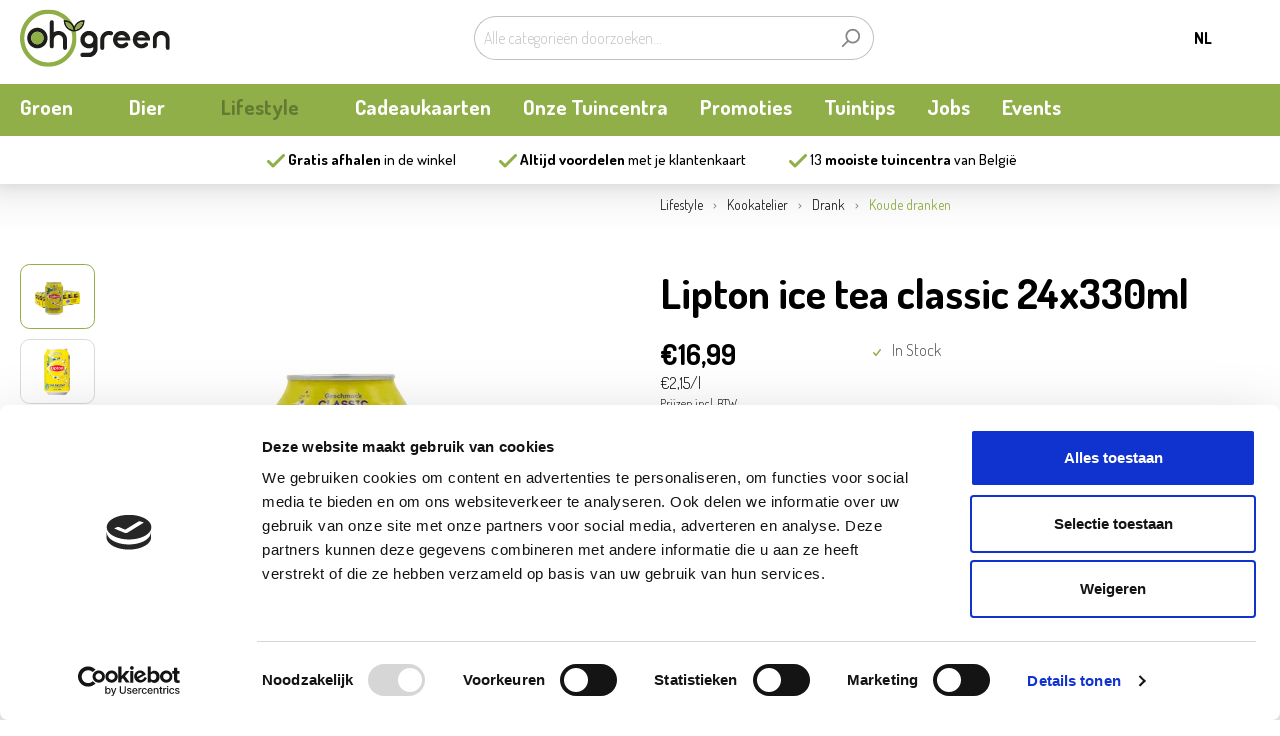

--- FILE ---
content_type: text/html; charset=UTF-8
request_url: https://www.ohgreen.be/lipton-ice-tea-classic-24x330ml/1175673
body_size: 23203
content:

<!DOCTYPE html>

<html lang="nl-NL"
      itemscope="itemscope"
      itemtype="https://schema.org/WebPage">

                            
    <head>
                                    <meta charset="utf-8">
                
                    <meta charset="utf-8">
            

            <script>
            let gtmIsTrackingProductClicks = Boolean(),
                                gtmContainerId = 'GTM-KXZPHC',
                                hasSWConsentSupport = Boolean(Number(1));
            window.wbmScriptIsSet = false;
        </script>
                    <script type="text/javascript">
            window.dataLayer = window.dataLayer || [];
            window.dataLayer.push({"ecommerce":{"items":[{"item_category":"Shop","price":16.99,"item_brand":"","item_category2":"Drank","quantity":1,"product_number":1175673,"item_name":"Lipton ice tea classic 24x330ml","item_variant":"","item_category3":"Kookatelier"}]},"event":"view_item"});

                        </script>    
    
        <script id="wbmTagManger" type="text/javascript">
            function getCookie(name) {
                var cookieMatch = document.cookie.match(name + '=(.*?)(;|$)');
                return cookieMatch && decodeURI(cookieMatch[1]);
            }

            var gtmCookieSet = getCookie('wbm-tagmanager-enabled');
            

            
                        
                var googleTag = function(w,d,s,l,i){w[l]=w[l]||[];w[l].push({'gtm.start':new Date().getTime(),event:'gtm.js'});var f=d.getElementsByTagName(s)[0],j=d.createElement(s);j.async=true;j.src="https://data.ohgreen.be/44l4fbasryqlc.js?"+i;f.parentNode.insertBefore(j,f);};
            
            
            

            if (hasSWConsentSupport && gtmCookieSet === null) {
                window.wbmGoogleTagmanagerId = gtmContainerId;
                window.wbmScriptIsSet = false;
                window.googleTag = googleTag;
            } else {
                window.wbmScriptIsSet = true;
                googleTag(window, document, 'script', 'dataLayer', gtmContainerId);
                googleTag = null;
            }
        </script>

    

            
                            <meta name="viewport"
                      content="width=device-width, initial-scale=1, shrink-to-fit=no">
            
                            <meta name="author"
                      content=""/>
                <meta name="robots"
                      content="index,follow"/>
                <meta name="revisit-after"
                      content="15 days"/>
                <meta name="keywords"
                      content=""/>
                <meta name="description"
                      content=""/>
            
                <meta property="og:type"
          content="product"/>
    <meta property="og:site_name"
          content="Oh Green"/>
    <meta property="og:url"
          content="https://www.ohgreen.be/lipton-ice-tea-classic-24x330ml/1175673"/>
    <meta property="og:title"
          content="Lipton ice tea classic 24x330ml | 1175673"/>

    <meta property="og:description"
          content=""/>
    <meta property="og:image"
          content=""/>

    
            <meta property="product:price:amount"
          content="16.99"/>
    <meta property="product:price:currency"
          content="EUR"/>
    <meta property="product:product_link"
          content="https://www.ohgreen.be/lipton-ice-tea-classic-24x330ml/1175673"/>

    <meta name="twitter:card"
          content="product"/>
    <meta name="twitter:site"
          content="Oh Green"/>
    <meta name="twitter:title"
          content="Lipton ice tea classic 24x330ml | 1175673"/>
    <meta name="twitter:description"
          content=""/>
    <meta name="twitter:image"
          content=""/>

                            <meta itemprop="copyrightHolder"
                      content="Oh Green"/>
                <meta itemprop="copyrightYear"
                      content=""/>
                <meta itemprop="isFamilyFriendly"
                      content="true"/>
                <meta itemprop="image"
                      content="https://www.ohgreen.be/media/0f/45/92/1760960993/logo-ohgreen_(5).svg"/>
            
                                                <link rel="alternate" hreflang="nl-NL" href="https://www.ohgreen.be/nl/lipton-ice-tea-classic-24x330ml/1175673"/>
                                    <link rel="alternate" hreflang="x-default" href="https://www.ohgreen.be//lipton-ice-tea-classic-24x330ml/1175673"/>
                                    <link rel="alternate" hreflang="nl-NL" href="https://www.ohgreen.be//lipton-ice-tea-classic-24x330ml/1175673"/>
                                    <link rel="alternate" hreflang="fr-FR" href="https://www.ohgreen.be/fr/lipton-ice-tea-classic-24x330ml/1175673"/>
                            
            <meta name="facebook-domain-verification" content="7xnnfweto3jwgxst30ypy7mhwmbv51"/>
        
                    <link rel="shortcut icon"
                  href="https://www.ohgreen.be/media/81/74/08/1760960993/favicon_(5).ico">
        
                    <link rel="apple-touch-icon"
                  sizes="180x180"
                  href="https://www.ohgreen.be/media/6c/8f/e4/1757574251/profielafbeelding.png">
        
                    <link rel="icon"
                  sizes="192x192"
                  href="https://www.ohgreen.be/media/6c/8f/e4/1757574251/profielafbeelding.png">
            <meta name="theme-color"
                  content="#8fae48"/>
        
            
    
    <link rel="canonical" href="https://www.ohgreen.be/lipton-ice-tea-classic-24x330ml/1175673" />

                    <title itemprop="name">
                    Lipton ice tea classic 24x330ml | 1175673            </title>
        
                                                                        <link rel="stylesheet"
                          href="https://www.ohgreen.be/theme/72a868bcc9493d014ed5342f2f2dd100/css/all.css?1763544738992611">
                                    
                        <script>
        window.features = {"V6_5_0_0":false,"v6.5.0.0":false,"PERFORMANCE_TWEAKS":false,"performance.tweaks":false,"FEATURE_NEXT_1797":false,"feature.next.1797":false,"FEATURE_NEXT_16710":false,"feature.next.16710":false,"FEATURE_NEXT_13810":false,"feature.next.13810":false,"FEATURE_NEXT_13250":false,"feature.next.13250":false,"FEATURE_NEXT_17276":false,"feature.next.17276":false,"FEATURE_NEXT_16151":false,"feature.next.16151":false,"FEATURE_NEXT_16155":false,"feature.next.16155":false,"FEATURE_NEXT_19501":false,"feature.next.19501":false,"FEATURE_NEXT_15053":false,"feature.next.15053":false,"FEATURE_NEXT_18215":false,"feature.next.18215":false,"FEATURE_NEXT_15815":false,"feature.next.15815":false,"FEATURE_NEXT_14699":false,"feature.next.14699":false,"FEATURE_NEXT_15707":false,"feature.next.15707":false,"FEATURE_NEXT_14360":false,"feature.next.14360":false,"FEATURE_NEXT_15172":false,"feature.next.15172":false,"FEATURE_NEXT_14001":false,"feature.next.14001":false,"FEATURE_NEXT_7739":false,"feature.next.7739":false,"FEATURE_NEXT_16200":false,"feature.next.16200":false,"FEATURE_NEXT_13410":false,"feature.next.13410":false,"FEATURE_NEXT_15917":false,"feature.next.15917":false,"FEATURE_NEXT_15957":false,"feature.next.15957":false,"FEATURE_NEXT_13601":false,"feature.next.13601":false,"FEATURE_NEXT_16992":false,"feature.next.16992":false,"FEATURE_NEXT_7530":false,"feature.next.7530":false,"FEATURE_NEXT_16824":false,"feature.next.16824":false,"FEATURE_NEXT_16271":false,"feature.next.16271":false,"FEATURE_NEXT_15381":false,"feature.next.15381":false,"FEATURE_NEXT_17275":false,"feature.next.17275":false,"FEATURE_NEXT_17016":false,"feature.next.17016":false,"FEATURE_NEXT_16236":false,"feature.next.16236":false,"FEATURE_NEXT_16640":false,"feature.next.16640":false,"FEATURE_NEXT_17858":false,"feature.next.17858":false,"FEATURE_NEXT_6758":false,"feature.next.6758":false,"FEATURE_NEXT_19048":false,"feature.next.19048":false,"FEATURE_NEXT_19822":false,"feature.next.19822":false,"FEATURE_NEXT_18129":false,"feature.next.18129":false,"FEATURE_NEXT_19163":false,"feature.next.19163":false,"FEATURE_NEXT_18187":false,"feature.next.18187":false,"FEATURE_NEXT_17978":false,"feature.next.17978":false,"FEATURE_NEXT_11634":false,"feature.next.11634":false,"FEATURE_NEXT_21547":false,"feature.next.21547":false,"FEATURE_NEXT_22900":false,"feature.next.22900":false};
    </script>
        
                                        



        <!-- Google Tag Manager -->
        <script>(function (w, d, s, l, i) {
                w[l] = w[l] || [];
                w[l].push({
                    'gtm.start':
                        new Date().getTime(), event: 'gtm.js'
                });
                var f = d.getElementsByTagName(s)[0],
                    j = d.createElement(s), dl = l != 'dataLayer' ? '&l=' + l : '';
                j.async = true;
                j.src =
                    'https://www.googletagmanager.com/gtm.js?id=' + i + dl;
                f.parentNode.insertBefore(j, f);
            })(window, document, 'script', 'dataLayer', 'GTM-KXZ3PHC');</script>
        <!-- End Google Tag Manager -->
            
                            
            
        <script src="https://rum-static.pingdom.net/pa-62cbe0ed9034fb0011000f38.js" async></script>
                <script src="https://www.google.com/recaptcha/api.js?render=6Lc-5TMiAAAAALDY0IzOqkgI61xInPX9TSZqs0f1"></script>
        <script
            type="text/javascript">const siteKey = '6Lc-5TMiAAAAALDY0IzOqkgI61xInPX9TSZqs0f1';</script>

                            <script type="application/ld+json">

                {
    "@context": "https:\/\/schema.org\/",
    "@type": "Product",
    "name": "Lipton ice tea classic 24x330ml",
    "description": "",
    "image": "https:\/\/ohgreen.xcdn.nl\/4060800302267_M.png",
    "offers": {
        "@type": "Offer",
        "availability": "https:\/\/schema.org\/InStock",
        "price": 16.99,
        "priceCurrency": "EUR",
        "shippingDetails": {
            "@type": "OfferShippingDetails",
            "shippingRate": {
                "@type": "MonetaryAmount",
                "value": "0.00",
                "currency": "EUR"
            },
            "shippingLabel": "Click and Collect"
        }
    }
}

            </script>
        
    </head>

    <body class="is-ctl-product is-act-index">

                                <!-- Google Tag Manager (noscript) -->
        <noscript>
            <iframe src="https://www.googletagmanager.com/ns.html?id=GTM-KXZ3PHC" height="0" width="0"
                    style="display:none;visibility:hidden"></iframe>
        </noscript> <!-- End Google Tag Manager (noscript) -->
    
    
        <!-- Google Tag Manager (noscript) -->
    <noscript>
        <iframe src="https://data.ohgreen.be/ns.html?id=GTM-KXZ3PHC" height="0" width="0"
                style="display:none;visibility:hidden"></iframe>
    </noscript>
    <!-- End Google Tag Manager (noscript) -->
    
                <noscript class="noscript-main">
                
    
    <div role="alert"
         class="alert alert-info alert-has-icon">
                                                        <span class="icon icon-info">
                        <svg xmlns="http://www.w3.org/2000/svg" xmlns:xlink="http://www.w3.org/1999/xlink" width="24" height="24" viewBox="0 0 24 24"><defs><path d="M12 7c.5523 0 1 .4477 1 1s-.4477 1-1 1-1-.4477-1-1 .4477-1 1-1zm1 9c0 .5523-.4477 1-1 1s-1-.4477-1-1v-5c0-.5523.4477-1 1-1s1 .4477 1 1v5zm11-4c0 6.6274-5.3726 12-12 12S0 18.6274 0 12 5.3726 0 12 0s12 5.3726 12 12zM12 2C6.4772 2 2 6.4772 2 12s4.4772 10 10 10 10-4.4772 10-10S17.5228 2 12 2z" id="icons-default-info" /></defs><use xlink:href="#icons-default-info" fill="#758CA3" fill-rule="evenodd" /></svg>
        </span>                                    
                    <div class="alert-content-container">
                                                    
                                    <div class="alert-content">
                                                    Om alle functies van onze shop te kunnen gebruiken, adviseren wij u om Javascript in uw browser in te schakelen.
                                            </div>
                
                                                                </div>
            </div>
            </noscript>
        


            <header class="header-main" id="header">
                                                            
                    
                                        <div class="container">
                            
        <div class="row align-items-center header-row">
                                    <div class="col-12 col-sm col-lg-auto header-logo-col order-2 order-lg-1 d-none d-lg-block">
                        <div class="header-logo-main">
                    <a class="header-logo-main-link"
               href="/"
               title="Naar de startpagina">
                                    <picture class="header-logo-picture">
                                                                                                                                                                                        
                                
                                
                                
                                                                    <img src="https://www.ohgreen.be/media/0f/45/92/1760960993/logo-ohgreen_%285%29.svg"
                                         alt="Naar de startpagina"
                                         class="img-fluid header-logo-main-img"/>
                                                                                                        </picture>
                            </a>
            </div>
                </div>
                    
                                    <div class="col-12 order-3 col-sm order-lg-1 header-search-col">
                    <div class="row">
                        <div class="col">
                                                            
    <div class="collapse"
         id="searchCollapse">
        <div class="header-search">
            <form action="/search"
                  method="get"
                  data-search-form="true"
                  data-search-widget-options='{&quot;searchWidgetMinChars&quot;:3}'
                  data-url="/suggest?search="
                  class="header-search-form">
                                    <div class="input-group">
                                                    <input type="search"
                                   name="search"
                                   class="form-control header-search-input"
                                   autocomplete="off"
                                   autocapitalize="off"
                                   placeholder="Alle categorieën doorzoeken..."
                                   aria-label="Alle categorieën doorzoeken..."
                                   value=""
                            >
                        
                                                                                                                <div class="input-group-append">
                                    <button type="submit"
                                            class="btn header-search-btn"
                                            aria-label="Zoeken">
                                        <span class="header-search-icon">
                                            <span class="icon icon-search">
                        <svg xmlns="http://www.w3.org/2000/svg" xmlns:xlink="http://www.w3.org/1999/xlink" width="24" height="24" viewBox="0 0 24 24"><defs><path d="M10.0944 16.3199 4.707 21.707c-.3905.3905-1.0237.3905-1.4142 0-.3905-.3905-.3905-1.0237 0-1.4142L8.68 14.9056C7.6271 13.551 7 11.8487 7 10c0-4.4183 3.5817-8 8-8s8 3.5817 8 8-3.5817 8-8 8c-1.8487 0-3.551-.627-4.9056-1.6801zM15 16c3.3137 0 6-2.6863 6-6s-2.6863-6-6-6-6 2.6863-6 6 2.6863 6 6 6z" id="icons-default-search" /></defs><use xlink:href="#icons-default-search" fill="#758CA3" fill-rule="evenodd" /></svg>
        </span>                                        </span>
                                    </button>
                                </div>
                                                                        </div>
                            </form>
        </div>
    </div>
                                                    </div>
                    </div>
                </div>
                    
                                    <div class="col-12 order-1 col-lg-auto order-lg-3 header-actions-col">
                    <div class="row no-gutters">
                                                    <div class="col-auto d-lg-none mr-2">
                                <div class="menu-button">
                                                                            <button class="btn nav-main-toggle-btn header-actions-btn"
                                                type="button"
                                                data-offcanvas-menu="true"
                                                aria-label="Menu">
                                                                                            <svg xmlns="http://www.w3.org/2000/svg" width="24.29" height="17"
                                                     viewBox="0 0 24.29 17" fill="currentColor">
                                                    <rect width="24.29" height="2.43" rx="1"/>
                                                    <rect y="14.57" width="24.29" height="2.43" rx="1"/>
                                                    <rect y="7.29" width="15.79" height="2.43" rx="1"/>
                                                </svg>
                                                                                    </button>
                                                                    </div>
                            </div>
                        
                        <div class="col d-lg-none d-flex justify-content-center align-items-center">
                                <div class="header-logo-main">
                    <a class="header-logo-main-link"
               href="/"
               title="Naar de startpagina">
                                    <picture class="header-logo-picture">
                                                                                                                                                                                        
                                
                                
                                
                                                                    <img src="https://www.ohgreen.be/media/0f/45/92/1760960993/logo-ohgreen_%285%29.svg"
                                         alt="Naar de startpagina"
                                         class="img-fluid header-logo-main-img"/>
                                                                                                        </picture>
                            </a>
            </div>
                        </div>

                                                    <div class="col-auto d-none d-lg-block px-3">
                                                
            <div class="top-bar-nav-item top-bar-language">
                <form method="post"
          action="/checkout/language"
          class="language-form"
          data-form-auto-submit="true">

                    <input type="hidden" name="_csrf_token" value="792f6a8586f3d283a.MPBtYbxmUwfrW-pg1ALNAyGRe6hy9z4XUelwqVJNNBA.B4BAFskPGTKzI4gDjnX4anujKOQ3kW5iG4sIxDQSQEFvijUm8xIeVKM0jQ">
        
                                
            <div class="languages-menu dropdown">
                <button class="btn dropdown-toggle top-bar-nav-btn"
                        type="button"
                        id="languagesDropdown-top-bar"
                        data-toggle="dropdown"
                        aria-haspopup="true"
                        aria-expanded="false">
                    <span class="top-bar-nav-text">NL</span>
                </button>
                                    <div class="top-bar-list dropdown-menu dropdown-menu-right"
                         aria-labelledby="languagesDropdown-top-bar">
                                                    <div class="top-bar-list-item dropdown-item"
                                 title="">

                                                                                                        
                                    <label class="top-bar-list-label"
                                           for="top-bar-5cc3b09c4a5a42e99e76b4961e5f760d">
                                        <input id="top-bar-5cc3b09c4a5a42e99e76b4961e5f760d"
                                               class="top-bar-list-radio"
                                               value="5cc3b09c4a5a42e99e76b4961e5f760d"
                                               name="languageId"
                                               type="radio"
                                            >
                                        FR
                                    </label>
                                                            </div>
                                                    <div class="top-bar-list-item dropdown-item item-checked"
                                 title="">

                                                                                                        
                                    <label class="top-bar-list-label"
                                           for="top-bar-2fbb5fe2e29a4d70aa5854ce7ce3e20b">
                                        <input id="top-bar-2fbb5fe2e29a4d70aa5854ce7ce3e20b"
                                               class="top-bar-list-radio"
                                               value="2fbb5fe2e29a4d70aa5854ce7ce3e20b"
                                               name="languageId"
                                               type="radio"
                                             checked>
                                        NL
                                    </label>
                                                            </div>
                                            </div>
                            </div>

            <input name="redirectTo" type="hidden" value="frontend.detail.page"/>

                            <input name="redirectParameters[productId]" type="hidden" value="ca61f2ccefb44544a01694c2dd4b427a">
                        </form>
        </div>
                                </div>
                        
                                                                                <div class="col-auto ml-3 d-none">
                                <div class="search-toggle">
                                    <button
                                        class="btn header-actions-btn search-toggle-btn js-search-toggle-btn collapsed"
                                        type="button"
                                        data-toggle="collapse"
                                        data-target="#searchCollapse"
                                        aria-expanded="true"
                                        aria-controls="searchCollapse"
                                        aria-label="Zoeken">
                                    <span class="header-search-icon">
                                        <svg xmlns="http://www.w3.org/2000/svg" width="18.98" height="20"
                                             viewBox="0 0 18.98 20" fill="currentColor"><path
                                                d="M18.63,18,15,14.32a8.6,8.6,0,1,0-1.85,1.56l3.77,3.77a1.2,1.2,0,0,0,1.69,0,1.18,1.18,0,0,0,0-1.7ZM2.4,8.59a6.19,6.19,0,1,1,6.2,6.2A6.2,6.2,0,0,1,2.4,8.59Z"/></svg>
                                    </span>
                                    </button>
                                </div>
                            </div>
                        
                        
                                                    <div class="col-auto d-none">
                                <div class="account-menu">
                                        <div class="dropdown">
                    <button class="btn account-menu-btn header-actions-btn"
                    type="button"
                    id="accountWidget"
                    data-offcanvas-account-menu="true"
                    data-toggle="dropdown"
                    aria-haspopup="true"
                    aria-expanded="false"
                    aria-label="Mijn account"
                    title="Mijn account">
                <svg xmlns="http://www.w3.org/2000/svg" width="20.26" height="20.5" viewBox="0 0 20.26 20.5"><path d="M10.83,1A5.58,5.58,0,0,1,16.4,6.56a5.54,5.54,0,0,1-3,4.83,9.52,9.52,0,0,1,5.1,3.33,9.94,9.94,0,0,1,2.23,5.38.8.8,0,1,1-1.58.19,9,9,0,0,0-1.86-4.54,8.33,8.33,0,0,0-6.49-3.06,7.91,7.91,0,0,0-6.3,3,9,9,0,0,0-1.95,4.64A.8.8,0,1,1,1,20.1a10.21,10.21,0,0,1,2.23-5.47,10,10,0,0,1,5-3.24A5.64,5.64,0,0,1,5.36,6.56,5.56,5.56,0,0,1,10.83,1Zm0,1.58a3.94,3.94,0,1,0,4,4A3.93,3.93,0,0,0,10.83,2.58Z" transform="translate(-0.75 -0.75)" stroke="currentColor" stroke-width="0.5" fill="currentColor"/></svg>
            </button>
        
                    <div class="dropdown-menu dropdown-menu-right account-menu-dropdown js-account-menu-dropdown"
                 aria-labelledby="accountWidget">
                

        
                                                        <button class="btn btn-light offcanvas-close js-offcanvas-close btn-block sticky-top">
                                                    <span class="icon icon-x icon-sm">
                        <svg xmlns="http://www.w3.org/2000/svg" xmlns:xlink="http://www.w3.org/1999/xlink" width="24" height="24" viewBox="0 0 24 24"><defs><path d="m10.5858 12-7.293-7.2929c-.3904-.3905-.3904-1.0237 0-1.4142.3906-.3905 1.0238-.3905 1.4143 0L12 10.5858l7.2929-7.293c.3905-.3904 1.0237-.3904 1.4142 0 .3905.3906.3905 1.0238 0 1.4143L13.4142 12l7.293 7.2929c.3904.3905.3904 1.0237 0 1.4142-.3906.3905-1.0238.3905-1.4143 0L12 13.4142l-7.2929 7.293c-.3905.3904-1.0237.3904-1.4142 0-.3905-.3906-.3905-1.0238 0-1.4143L10.5858 12z" id="icons-default-x" /></defs><use xlink:href="#icons-default-x" fill="#758CA3" fill-rule="evenodd" /></svg>
        </span>                        
                                                    Menu sluiten
                                            </button>
                
    
                    <div class="offcanvas-content-container">
                <div class="account-menu">
                                    <div class="dropdown-header account-menu-header">
                    Mijn account
                </div>
                    
                                    <div class="account-menu-login">
                    <a href="/account/login"
                       title="Aanmelden"
                       class="btn btn-primary account-menu-login-button">
                        Aanmelden
                    </a>

                    <div class="account-menu-register">
                        of <a href="/account/login"
                                                            title="registreren">registreren</a>
                    </div>
                </div>
                    
                    <div class="account-menu-links">
                    <div class="header-account-menu">
        <div class="card account-menu-inner">
                                        
                                                <div class="list-group list-group-flush account-aside-list-group">
                                                                    <a href="/account"
                                   title="Overzicht"
                                   class="list-group-item list-group-item-action account-aside-item">
                                    Overzicht
                                </a>
                            
    
                                            <a href="/account/profile"
                                   title="Jouw profiel"
                                   class="list-group-item list-group-item-action account-aside-item">
                                    Jouw profiel
                                </a>
                            
    
                                            <a href="/account/address"
                                   title="Adressen"
                                   class="list-group-item list-group-item-action account-aside-item">
                                    Adressen
                                </a>
                            
    
                                            <a href="/account/payment"
                                   title="Betaalwijzen"
                                   class="list-group-item list-group-item-action account-aside-item">
                                    Betaalwijzen
                                </a>
                            
    
            <a href="/account/preferred-store"
           title="Winkelvoorkeur"
           class="list-group-item list-group-item-action account-aside-item">
            Winkelvoorkeur
        </a>
    
                                            <a href="/account/order"
                                   title="Bestellingen"
                                   class="list-group-item list-group-item-action account-aside-item">
                                    Bestellingen
                                </a>
                            
                        </div>
                            
                                                </div>
    </div>
            </div>
            </div>
        </div>
                </div>
            </div>
                                </div>
                            </div>
                        
                                                                                <div class="col-auto">
                                <div class="header-cart"
                                     data-offcanvas-cart="true">
                                    <a class="btn header-cart-btn header-actions-btn"
                                       href="/checkout/cart"
                                       data-cart-widget="true"
                                       title="Winkelmandje"
                                       aria-label="Winkelmandje">
                                            <span class="header-cart-icon">
        <svg xmlns="http://www.w3.org/2000/svg" width="22" height="24" viewBox="0 0 22 24" fill="currentColor"><path d="M3.3,0H1A1,1,0,0,0,1,2H3.3l3.29,9A3,3,0,0,0,7,17H19a1,1,0,0,0,0-2H7a1,1,0,0,1,0-2h8.8a4.2,4.2,0,0,0,3.91-2.71l2.23-5.94A1,1,0,0,0,21,3H6L5.8,3l-.62-1.7A2,2,0,0,0,3.3,0ZM19.55,5,17.83,9.59a2.15,2.15,0,0,1-2,1.41H8.7L6.52,5Z"/><path d="M5,21a3,3,0,1,0,3-3,3,3,0,0,0-3,3Zm4,0a1,1,0,0,1-.62.92,1,1,0,0,1-1.3-1.3A1,1,0,0,1,8,20a1,1,0,0,1,1,1Z"/><path d="M17,18a3,3,0,1,0,3,3,3,3,0,0,0-3-3Zm0,4a1,1,0,0,1-.92-.62,1,1,0,0,1,1.3-1.3A1,1,0,0,1,18,21a1,1,0,0,1-1,1Z"/></svg>
    </span>
    
                                        </a>
                                </div>
                            </div>
                        
                                            </div>
                </div>

                <div class="col-12 order-4">
                        <div class="main-navigation"
         id="mainNavigation"
         data-flyout-menu="true">
                    <div class="container">
                                    <nav class="nav main-navigation-menu"
                        itemscope="itemscope"
                        itemtype="http://schema.org/SiteNavigationElement">
                        
                                                
                                                                                                                
                                                                                            
                                                                
                                                                                                            <a class="nav-link main-navigation-link main-navigation-has-subitems"
                                           href="https://www.ohgreen.be/groen"
                                           itemprop="url"
                                           data-flyout-menu-trigger="c1b454a0813b4b1aa93a11aee5f95978"                                                                                      title="Groen">
                                            <div class="main-navigation-link-text">
                                                <span itemprop="name">Groen</span>
                                            </div>
                                        </a>
                                                                                                                                                                
                                                                
                                                                                                            <a class="nav-link main-navigation-link main-navigation-has-subitems"
                                           href="https://www.ohgreen.be/dier"
                                           itemprop="url"
                                           data-flyout-menu-trigger="3858862c1f14476995020a478801c859"                                                                                      title="Dier ">
                                            <div class="main-navigation-link-text">
                                                <span itemprop="name">Dier </span>
                                            </div>
                                        </a>
                                                                                                                                                                
                                                                
                                                                                                            <a class="nav-link main-navigation-link active main-navigation-has-subitems"
                                           href="https://www.ohgreen.be/lifestyle"
                                           itemprop="url"
                                           data-flyout-menu-trigger="ce9e988bb52346b0b10a372cdc88e214"                                                                                      title="Lifestyle">
                                            <div class="main-navigation-link-text">
                                                <span itemprop="name">Lifestyle</span>
                                            </div>
                                        </a>
                                                                                                                                                                
                                                                
                                                                                                            <a class="nav-link main-navigation-link"
                                           href="https://www.ohgreen.be/digitale-cadeaukaart/1163177"
                                           itemprop="url"
                                                                                                                                 title="Cadeaukaarten">
                                            <div class="main-navigation-link-text">
                                                <span itemprop="name">Cadeaukaarten</span>
                                            </div>
                                        </a>
                                                                                                                                                                
                                                                
                                                                                                            <a class="nav-link main-navigation-link"
                                           href="https://www.ohgreen.be/onze-tuincentra"
                                           itemprop="url"
                                                                                                                                 title="Onze Tuincentra">
                                            <div class="main-navigation-link-text">
                                                <span itemprop="name">Onze Tuincentra</span>
                                            </div>
                                        </a>
                                                                                                                                                                
                                                                
                                                                                                            <a class="nav-link main-navigation-link"
                                           href="https://www.ohgreen.be/promoties"
                                           itemprop="url"
                                                                                                                                 title="Promoties">
                                            <div class="main-navigation-link-text">
                                                <span itemprop="name">Promoties</span>
                                            </div>
                                        </a>
                                                                                                                                                                
                                                                
                                                                                                            <a class="nav-link main-navigation-link"
                                           href="https://www.ohgreen.be/tuintips"
                                           itemprop="url"
                                                                                                                                 title="Tuintips">
                                            <div class="main-navigation-link-text">
                                                <span itemprop="name">Tuintips</span>
                                            </div>
                                        </a>
                                                                                                                                                                
                                                                
                                                                                                            <a class="nav-link main-navigation-link"
                                           href="https://ohgreen-pelckmans.cvw.io/?lang=nl-BE"
                                           itemprop="url"
                                                                                      target="_blank"                                           title="Jobs">
                                            <div class="main-navigation-link-text">
                                                <span itemprop="name">Jobs</span>
                                            </div>
                                        </a>
                                                                                                                                                                
                                                                
                                                                                                            <a class="nav-link main-navigation-link"
                                           href="https://www.ohgreen.be/nl/oh-green/nieuws-updates"
                                           itemprop="url"
                                                                                                                                 title="Events">
                                            <div class="main-navigation-link-text">
                                                <span itemprop="name">Events</span>
                                            </div>
                                        </a>
                                                                                                                                            </nav>
                            </div>
        
                                                                                                                                                                                                                                                                                                                                                                                                                                            
                                                <div class="navigation-flyouts">
                                                                                                                                                                <div class="navigation-flyout"
                                             data-flyout-menu-id="c1b454a0813b4b1aa93a11aee5f95978">
                                            <div class="container">
                                                                                                                    
            <div class="row navigation-flyout-content">
                            <div class="col">
                    <div class="navigation-flyout-categories">
                                                        
                    
                
    <div class="row navigation-flyout-categories is-level-0">
        

                                                        
                                                    
            
                                
                    <div
                        class="col-3 navigation-flyout-col">
                                                                                    <a class="nav-item nav-link navigation-flyout-link is-level-0 c-navigation--ohfleur"
                                   href="https://www.ohgreen.be/groen/bloemen/bloemenatelier"
                                   itemprop="url"
                                                                      title="Boeketten">
                                    <span itemprop="name">Boeketten</span>
                                </a>
                                                    
                                                                                                </div>

                                                                                    
                        
            
                                
                    <div
                        class="col-3 navigation-flyout-col">
                                                                                    <a class="nav-item nav-link navigation-flyout-link is-level-0"
                                   href="https://www.ohgreen.be/groen/seizoensplanten"
                                   itemprop="url"
                                                                      title="Seizoensplanten">
                                    <span itemprop="name">Seizoensplanten</span>
                                </a>
                                                    
                                                                                                </div>

                                                                                    
                        
            
                                
                    <div
                        class="col-3 navigation-flyout-col">
                                                                                    <a class="nav-item nav-link navigation-flyout-link is-level-0"
                                   href="https://www.ohgreen.be/groen/buitenplanten"
                                   itemprop="url"
                                                                      title="Buitenplanten">
                                    <span itemprop="name">Buitenplanten</span>
                                </a>
                                                    
                                                                                                </div>

                                                                                    
                        
            
                                
                    <div
                        class="col-3 navigation-flyout-col">
                                                                                    <a class="nav-item nav-link navigation-flyout-link is-level-0"
                                   href="https://www.ohgreen.be/groen/kamerplanten"
                                   itemprop="url"
                                                                      title="Kamerplanten">
                                    <span itemprop="name">Kamerplanten</span>
                                </a>
                                                    
                                                                                                </div>

                                                                                    
                        
            
                                                                                                    
                        
            
                                
                    <div
                        class="col-3 navigation-flyout-col">
                                                                                    <a class="nav-item nav-link navigation-flyout-link is-level-0"
                                   href="https://www.ohgreen.be/groen/moestuin"
                                   itemprop="url"
                                                                      title="Moestuin">
                                    <span itemprop="name">Moestuin</span>
                                </a>
                                                    
                                                                                                </div>

                                                                                    
                        
            
                                
                    <div
                        class="col-3 navigation-flyout-col">
                                                                                    <a class="nav-item nav-link navigation-flyout-link is-level-0"
                                   href="https://www.ohgreen.be/groen/bollen-en-zaden"
                                   itemprop="url"
                                                                      title="Bollen en zaden">
                                    <span itemprop="name">Bollen en zaden</span>
                                </a>
                                                    
                                                                                                </div>

                                                                                    
                        
            
                                
                    <div
                        class="col-3 navigation-flyout-col">
                                                                                    <a class="nav-item nav-link navigation-flyout-link is-level-0"
                                   href="https://www.ohgreen.be/groen/meststoffen-en-bodemverbetering"
                                   itemprop="url"
                                                                      title="Meststoffen en bodemverbetering">
                                    <span itemprop="name">Meststoffen en bodemverbetering</span>
                                </a>
                                                    
                                                                                                </div>

                                                                                    
                        
            
                                
                    <div
                        class="col-3 navigation-flyout-col">
                                                                                    <a class="nav-item nav-link navigation-flyout-link is-level-0"
                                   href="https://www.ohgreen.be/groen/gereedschap"
                                   itemprop="url"
                                                                      title="Gereedschap">
                                    <span itemprop="name">Gereedschap</span>
                                </a>
                                                    
                                                                                                </div>

                                                                                    
                        
            
                                
                    <div
                        class="col-3 navigation-flyout-col">
                                                                                    <a class="nav-item nav-link navigation-flyout-link is-level-0"
                                   href="https://www.ohgreen.be/groen/buitenpotten"
                                   itemprop="url"
                                                                      title="Buitenpotten">
                                    <span itemprop="name">Buitenpotten</span>
                                </a>
                                                    
                                                                                                </div>

                                                                                    
                        
            
                                
                    <div
                        class="col-3 navigation-flyout-col">
                                                                                    <a class="nav-item nav-link navigation-flyout-link is-level-0"
                                   href="https://www.ohgreen.be/groen/tuininrichting"
                                   itemprop="url"
                                                                      title="Tuininrichting">
                                    <span itemprop="name">Tuininrichting</span>
                                </a>
                                                    
                                                                                                </div>

                                                                                    
                        
            
                                
                    <div
                        class="col-3 navigation-flyout-col">
                                                                                    <a class="nav-item nav-link navigation-flyout-link is-level-0"
                                   href="https://www.ohgreen.be/groen/beschermen"
                                   itemprop="url"
                                                                      title="Beschermen">
                                    <span itemprop="name">Beschermen</span>
                                </a>
                                                    
                                                                                                </div>

                                                                                    
                        
            
                                
                    <div
                        class="col-3 navigation-flyout-col">
                                                                                    <a class="nav-item nav-link navigation-flyout-link is-level-0"
                                   href="https://www.ohgreen.be/groen/serres/serres-by-ma-serre-en-verre"
                                   itemprop="url"
                                                                      title="Serres">
                                    <span itemprop="name">Serres</span>
                                </a>
                                                    
                                                                                                </div>

                                                                                    
                        
            
                                
                    <div
                        class="col-3 navigation-flyout-col">
                                                                                    <a class="nav-item nav-link navigation-flyout-link is-level-0"
                                   href="https://www.ohgreen.be/groen/composteren"
                                   itemprop="url"
                                                                      title="Composteren">
                                    <span itemprop="name">Composteren</span>
                                </a>
                                                    
                                                                                                </div>

                                                                                    
                        
            
                                
                    <div
                        class="col-3 navigation-flyout-col">
                                                                                    <a class="nav-item nav-link navigation-flyout-link is-level-0"
                                   href="https://www.ohgreen.be/groen/bestrijding"
                                   itemprop="url"
                                                                      title="Bestrijding">
                                    <span itemprop="name">Bestrijding</span>
                                </a>
                                                    
                                                                                                </div>

                                                                                    
                        
            
                                
                    <div
                        class="col-3 navigation-flyout-col">
                                                                                    <a class="nav-item nav-link navigation-flyout-link is-level-0"
                                   href="https://www.ohgreen.be/groen/kledij"
                                   itemprop="url"
                                                                      title="Kledij">
                                    <span itemprop="name">Kledij</span>
                                </a>
                                                    
                                                                                                </div>

                                                                                    
                        
            
                                
                    <div
                        class="col-3 navigation-flyout-col">
                                                                                    <a class="nav-item nav-link navigation-flyout-link is-level-0"
                                   href="https://www.ohgreen.be/groen/matten"
                                   itemprop="url"
                                                                      title="Matten">
                                    <span itemprop="name">Matten</span>
                                </a>
                                                    
                                                                                                </div>

                                                                                    
                                                    
            
                                
                    <div
                        class="col-3 navigation-flyout-col">
                                                                                    <a class="nav-item nav-link navigation-flyout-link is-level-0"
                                   href="https://www.ohgreen.be/groen/ecocheques"
                                   itemprop="url"
                                                                      title="Ecocheques">
                                    <span itemprop="name">Ecocheques</span>
                                </a>
                                                    
                                                                                                </div>

                                                                                    
                        
            
                                
                    <div
                        class="col-3 navigation-flyout-col">
                                                                                    <a class="nav-item nav-link navigation-flyout-link is-level-0"
                                   href="https://www.ohgreen.be/groen/kweekaccessoires"
                                   itemprop="url"
                                                                      title="Kweekaccessoires">
                                    <span itemprop="name">Kweekaccessoires</span>
                                </a>
                                                    
                                                                                                </div>

                                        </div>
                                            </div>
                </div>
            
                                                </div>
                                                                                                </div>
                                        </div>
                                                                                                                                                                                                            <div class="navigation-flyout"
                                             data-flyout-menu-id="3858862c1f14476995020a478801c859">
                                            <div class="container">
                                                                                                                    
            <div class="row navigation-flyout-content">
                            <div class="col">
                    <div class="navigation-flyout-categories">
                                                        
                    
                
    <div class="row navigation-flyout-categories is-level-0">
        

                                                        
                        
            
                                
                    <div
                        class="col-3 navigation-flyout-col">
                                                                                    <a class="nav-item nav-link navigation-flyout-link is-level-0"
                                   href="https://www.ohgreen.be/dier/hond"
                                   itemprop="url"
                                                                      title="Hond">
                                    <span itemprop="name">Hond</span>
                                </a>
                                                    
                                                                                                </div>

                                                                                    
                        
            
                                
                    <div
                        class="col-3 navigation-flyout-col">
                                                                                    <a class="nav-item nav-link navigation-flyout-link is-level-0"
                                   href="https://www.ohgreen.be/dier/kat"
                                   itemprop="url"
                                                                      title="Kat">
                                    <span itemprop="name">Kat</span>
                                </a>
                                                    
                                                                                                </div>

                                                                                    
                        
            
                                
                    <div
                        class="col-3 navigation-flyout-col">
                                                                                    <a class="nav-item nav-link navigation-flyout-link is-level-0"
                                   href="https://www.ohgreen.be/dier/knaagdieren"
                                   itemprop="url"
                                                                      title="Knaagdieren">
                                    <span itemprop="name">Knaagdieren</span>
                                </a>
                                                    
                                                                                                </div>

                                                                                    
                        
            
                                
                    <div
                        class="col-3 navigation-flyout-col">
                                                                                    <a class="nav-item nav-link navigation-flyout-link is-level-0"
                                   href="https://www.ohgreen.be/dier/kooi-en-natuurvogels"
                                   itemprop="url"
                                                                      title="Kooi-en natuurvogels">
                                    <span itemprop="name">Kooi-en natuurvogels</span>
                                </a>
                                                    
                                                                                                </div>

                                                                                    
                        
            
                                
                    <div
                        class="col-3 navigation-flyout-col">
                                                                                    <a class="nav-item nav-link navigation-flyout-link is-level-0"
                                   href="https://www.ohgreen.be/dier/kippen"
                                   itemprop="url"
                                                                      title="Kippen">
                                    <span itemprop="name">Kippen</span>
                                </a>
                                                    
                                                                                                </div>

                                                                                    
                        
            
                                
                    <div
                        class="col-3 navigation-flyout-col">
                                                                                    <a class="nav-item nav-link navigation-flyout-link is-level-0"
                                   href="https://www.ohgreen.be/dier/aquarium"
                                   itemprop="url"
                                                                      title="Aquarium">
                                    <span itemprop="name">Aquarium</span>
                                </a>
                                                    
                                                                                                </div>

                                                                                    
                        
            
                                
                    <div
                        class="col-3 navigation-flyout-col">
                                                                                    <a class="nav-item nav-link navigation-flyout-link is-level-0"
                                   href="https://www.ohgreen.be/dier/vijver"
                                   itemprop="url"
                                                                      title="Vijver">
                                    <span itemprop="name">Vijver</span>
                                </a>
                                                    
                                                                                                </div>

                                                                                    
                        
            
                                                                                                    
                                                    
            
                                
                    <div
                        class="col-3 navigation-flyout-col">
                                                                                    <a class="nav-item nav-link navigation-flyout-link is-level-0"
                                   href="https://www.ohgreen.be/dier/ecocheques"
                                   itemprop="url"
                                                                      title="Ecocheques">
                                    <span itemprop="name">Ecocheques</span>
                                </a>
                                                    
                                                                                                </div>

                                                                                    
                                                    
            
                                
                    <div
                        class="col-3 navigation-flyout-col">
                                                                                    <a class="nav-item nav-link navigation-flyout-link is-level-0"
                                   href="https://www.ohgreen.be/dier/nieuw"
                                   itemprop="url"
                                                                      title="Nieuw">
                                    <span itemprop="name">Nieuw</span>
                                </a>
                                                    
                                                                                                </div>

                                                                                    
                                                    
            
                                
                    <div
                        class="col-3 navigation-flyout-col">
                                                                                    <a class="nav-item nav-link navigation-flyout-link is-level-0"
                                   href="https://www.ohgreen.be/dier/werelddierendag"
                                   itemprop="url"
                                                                      title="Werelddierendag">
                                    <span itemprop="name">Werelddierendag</span>
                                </a>
                                                    
                                                                                                </div>

                                        </div>
                                            </div>
                </div>
            
                                                </div>
                                                                                                </div>
                                        </div>
                                                                                                                                                                                                            <div class="navigation-flyout"
                                             data-flyout-menu-id="ce9e988bb52346b0b10a372cdc88e214">
                                            <div class="container">
                                                                                                                    
            <div class="row navigation-flyout-content">
                            <div class="col">
                    <div class="navigation-flyout-categories">
                                                        
                    
                
    <div class="row navigation-flyout-categories is-level-0">
        

                                                        
                        
            
                                
                    <div
                        class="col-3 navigation-flyout-col">
                                                                                    <a class="nav-item nav-link navigation-flyout-link is-level-0"
                                   href="https://www.ohgreen.be/lifestyle/buitenmeubilair"
                                   itemprop="url"
                                                                      title="Buitenmeubilair">
                                    <span itemprop="name">Buitenmeubilair</span>
                                </a>
                                                    
                                                                                                </div>

                                                                                    
                        
            
                                
                    <div
                        class="col-3 navigation-flyout-col">
                                                                                    <a class="nav-item nav-link navigation-flyout-link is-level-0"
                                   href="https://www.ohgreen.be/lifestyle/buiten-koken"
                                   itemprop="url"
                                                                      title="Buiten koken">
                                    <span itemprop="name">Buiten koken</span>
                                </a>
                                                    
                                                                                                </div>

                                                                                    
                        
            
                                
                    <div
                        class="col-3 navigation-flyout-col">
                                                                                    <a class="nav-item nav-link navigation-flyout-link is-level-0 active"
                                   href="https://www.ohgreen.be/lifestyle/kookatelier"
                                   itemprop="url"
                                                                      title="Kookatelier">
                                    <span itemprop="name">Kookatelier</span>
                                </a>
                                                    
                                                                                                </div>

                                                                                    
                        
            
                                
                    <div
                        class="col-3 navigation-flyout-col">
                                                                                    <a class="nav-item nav-link navigation-flyout-link is-level-0"
                                   href="https://www.ohgreen.be/lifestyle/terrasverwarming"
                                   itemprop="url"
                                                                      title="Terrasverwarming">
                                    <span itemprop="name">Terrasverwarming</span>
                                </a>
                                                    
                                                                                                </div>

                                                                                    
                        
            
                                
                    <div
                        class="col-3 navigation-flyout-col">
                                                                                    <a class="nav-item nav-link navigation-flyout-link is-level-0"
                                   href="https://www.ohgreen.be/lifestyle/wonen"
                                   itemprop="url"
                                                                      title="Wonen">
                                    <span itemprop="name">Wonen</span>
                                </a>
                                                    
                                                                                                </div>

                                                                                    
                        
            
                                
                    <div
                        class="col-3 navigation-flyout-col">
                                                                                    <a class="nav-item nav-link navigation-flyout-link is-level-0"
                                   href="https://www.ohgreen.be/lifestyle/papierwaren-en-allerlei"
                                   itemprop="url"
                                                                      title="Papierwaren en allerlei">
                                    <span itemprop="name">Papierwaren en allerlei</span>
                                </a>
                                                    
                                                                                                </div>

                                                                                    
                        
            
                                
                    <div
                        class="col-3 navigation-flyout-col">
                                                                                    <a class="nav-item nav-link navigation-flyout-link is-level-0"
                                   href="https://www.ohgreen.be/lifestyle/zonnewering"
                                   itemprop="url"
                                                                      title="Zonnewering">
                                    <span itemprop="name">Zonnewering</span>
                                </a>
                                                    
                                                                                                </div>

                                                                                    
                        
            
                                
                    <div
                        class="col-3 navigation-flyout-col">
                                                                                    <a class="nav-item nav-link navigation-flyout-link is-level-0"
                                   href="https://www.ohgreen.be/lifestyle/waterpret"
                                   itemprop="url"
                                                                      title="Waterpret">
                                    <span itemprop="name">Waterpret</span>
                                </a>
                                                    
                                                                                                </div>

                                                                                    
                                                    
            
                                
                    <div
                        class="col-3 navigation-flyout-col">
                                                                                    <a class="nav-item nav-link navigation-flyout-link is-level-0"
                                   href="https://www.ohgreen.be/lifestyle/ecocheques"
                                   itemprop="url"
                                                                      title="Ecocheques">
                                    <span itemprop="name">Ecocheques</span>
                                </a>
                                                    
                                                                                                </div>

                                                                                    
                        
            
                                                                                                    
                                                    
            
                                
                    <div
                        class="col-3 navigation-flyout-col">
                                                                                    <a class="nav-item nav-link navigation-flyout-link is-level-0"
                                   href="https://www.ohgreen.be/lifestyle/apero-moment"
                                   itemprop="url"
                                                                      title="Apéro moment">
                                    <span itemprop="name">Apéro moment</span>
                                </a>
                                                    
                                                                                                </div>

                                                                                    
                                                    
            
                                
                    <div
                        class="col-3 navigation-flyout-col">
                                                                                    <a class="nav-item nav-link navigation-flyout-link is-level-0"
                                   href="https://www.ohgreen.be/lifestyle/nieuw"
                                   itemprop="url"
                                                                      title="Nieuw">
                                    <span itemprop="name">Nieuw</span>
                                </a>
                                                    
                                                                                                </div>

                                                                                    
                        
            
                                
                    <div
                        class="col-3 navigation-flyout-col">
                                                                                    <a class="nav-item nav-link navigation-flyout-link is-level-0"
                                   href="https://www.ohgreen.be/lifestyle/buitenspeelgoed"
                                   itemprop="url"
                                                                      title="Buitenspeelgoed">
                                    <span itemprop="name">Buitenspeelgoed</span>
                                </a>
                                                    
                                                                                                </div>

                                        </div>
                                            </div>
                </div>
            
                                                </div>
                                                                                                </div>
                                        </div>
                                                                                                                                                                                                                                                                                                                                                                                                                                                                                                                    </div>
                                        </div>
                </div>
                    
            </div>

        
                    
        <div class="header-usps d-none d-lg-block">
            <div class="row d-flex justify-content-center">
                                                            <div class="col-auto">
                            <div
                                class="header-usp-item"><span class="icon icon-checkmark icon-red">
                        <svg xmlns="http://www.w3.org/2000/svg" xmlns:xlink="http://www.w3.org/1999/xlink" width="16" height="16" viewBox="0 0 16 16"><defs><path id="icons-solid-checkmark" d="M3.7071 8.2929c-.3905-.3905-1.0237-.3905-1.4142 0-.3905.3905-.3905 1.0237 0 1.4142l3 3c.3905.3905 1.0237.3905 1.4142 0l7-7c.3905-.3905.3905-1.0237 0-1.4142-.3905-.3905-1.0237-.3905-1.4142 0L6 10.5858l-2.2929-2.293z" /></defs><use xlink:href="#icons-solid-checkmark" fill="#758CA3" fill-rule="evenodd" /></svg>
        </span>                                <div class="header-usp-text"> <span>Gratis afhalen</span> in de winkel</div>
                            </div>
                        </div>
                                                                                                                    <div class="col-auto">
                            <div
                                class="header-usp-item"><span class="icon icon-checkmark icon-red">
                        <svg xmlns="http://www.w3.org/2000/svg" xmlns:xlink="http://www.w3.org/1999/xlink" width="16" height="16" viewBox="0 0 16 16"><defs><path id="icons-solid-checkmark" d="M3.7071 8.2929c-.3905-.3905-1.0237-.3905-1.4142 0-.3905.3905-.3905 1.0237 0 1.4142l3 3c.3905.3905 1.0237.3905 1.4142 0l7-7c.3905-.3905.3905-1.0237 0-1.4142-.3905-.3905-1.0237-.3905-1.4142 0L6 10.5858l-2.2929-2.293z" /></defs><use xlink:href="#icons-solid-checkmark" fill="#758CA3" fill-rule="evenodd" /></svg>
        </span>                                <div class="header-usp-text"> <span>Altijd voordelen</span> met je klantenkaart</div>
                            </div>
                        </div>
                                                                                <div class="col-auto">
                            <div
                                class="header-usp-item"><span class="icon icon-checkmark icon-red">
                        <svg xmlns="http://www.w3.org/2000/svg" xmlns:xlink="http://www.w3.org/1999/xlink" width="16" height="16" viewBox="0 0 16 16"><defs><path id="icons-solid-checkmark" d="M3.7071 8.2929c-.3905-.3905-1.0237-.3905-1.4142 0-.3905.3905-.3905 1.0237 0 1.4142l3 3c.3905.3905 1.0237.3905 1.4142 0l7-7c.3905-.3905.3905-1.0237 0-1.4142-.3905-.3905-1.0237-.3905-1.4142 0L6 10.5858l-2.2929-2.293z" /></defs><use xlink:href="#icons-solid-checkmark" fill="#758CA3" fill-rule="evenodd" /></svg>
        </span>                                <div class="header-usp-text"> <a style="color:#000000;" href="https://www.ohgreen.be/nl/onze-tuincentra">13 <span>mooiste tuincentra</span></a> van België</div>
                            </div>
                        </div>
                                                                                    </div>
        </div>

        <div id="oh-green-header-usps-slider" class="header-usps-slider splide d-lg-none">
            <div class="splide__track">
                <ul class="splide__list">
                                                                        <li class="splide__slide">
                                <div
                                    class="header-usp-item"><span class="icon icon-checkmark icon-red">
                        <svg xmlns="http://www.w3.org/2000/svg" xmlns:xlink="http://www.w3.org/1999/xlink" width="16" height="16" viewBox="0 0 16 16"><defs><path id="icons-solid-checkmark" d="M3.7071 8.2929c-.3905-.3905-1.0237-.3905-1.4142 0-.3905.3905-.3905 1.0237 0 1.4142l3 3c.3905.3905 1.0237.3905 1.4142 0l7-7c.3905-.3905.3905-1.0237 0-1.4142-.3905-.3905-1.0237-.3905-1.4142 0L6 10.5858l-2.2929-2.293z" /></defs><use xlink:href="#icons-solid-checkmark" fill="#758CA3" fill-rule="evenodd" /></svg>
        </span>                                    <div class="header-usp-text"> <span>Gratis afhalen</span> in de winkel</div>
                                </div>
                            </li>
                                                                                                                                            <li class="splide__slide">
                                <div
                                    class="header-usp-item"><span class="icon icon-checkmark icon-red">
                        <svg xmlns="http://www.w3.org/2000/svg" xmlns:xlink="http://www.w3.org/1999/xlink" width="16" height="16" viewBox="0 0 16 16"><defs><path id="icons-solid-checkmark" d="M3.7071 8.2929c-.3905-.3905-1.0237-.3905-1.4142 0-.3905.3905-.3905 1.0237 0 1.4142l3 3c.3905.3905 1.0237.3905 1.4142 0l7-7c.3905-.3905.3905-1.0237 0-1.4142-.3905-.3905-1.0237-.3905-1.4142 0L6 10.5858l-2.2929-2.293z" /></defs><use xlink:href="#icons-solid-checkmark" fill="#758CA3" fill-rule="evenodd" /></svg>
        </span>                                    <div class="header-usp-text"> <span>Altijd voordelen</span> met je klantenkaart</div>
                                </div>
                            </li>
                                                                                                <li class="splide__slide">
                                <div
                                    class="header-usp-item"><span class="icon icon-checkmark icon-red">
                        <svg xmlns="http://www.w3.org/2000/svg" xmlns:xlink="http://www.w3.org/1999/xlink" width="16" height="16" viewBox="0 0 16 16"><defs><path id="icons-solid-checkmark" d="M3.7071 8.2929c-.3905-.3905-1.0237-.3905-1.4142 0-.3905.3905-.3905 1.0237 0 1.4142l3 3c.3905.3905 1.0237.3905 1.4142 0l7-7c.3905-.3905.3905-1.0237 0-1.4142-.3905-.3905-1.0237-.3905-1.4142 0L6 10.5858l-2.2929-2.293z" /></defs><use xlink:href="#icons-solid-checkmark" fill="#758CA3" fill-rule="evenodd" /></svg>
        </span>                                    <div class="header-usp-text"> <a style="color:#000000;" href="https://www.ohgreen.be/nl/onze-tuincentra">13 <span>mooiste tuincentra</span></a> van België</div>
                                </div>
                            </li>
                                                                                                        </ul>
            </div>
        </div>
    
        <template data-splide-slider-plugin
              data-splide-slider-plugin-options="{&quot;selector&quot;:&quot;#oh-green-header-usps-slider&quot;,&quot;type&quot;:&quot;usps&quot;,&quot;arrows&quot;:false}"></template>
                    </div>
                
            </header>

        
                                    <div class="d-none js-navigation-offcanvas-initial-content">
                                            

        
                                                        <button class="btn btn-light offcanvas-close js-offcanvas-close btn-block sticky-top">
                                                    <span class="icon icon-x icon-sm">
                        <svg xmlns="http://www.w3.org/2000/svg" xmlns:xlink="http://www.w3.org/1999/xlink" width="24" height="24" viewBox="0 0 24 24"><defs><path d="m10.5858 12-7.293-7.2929c-.3904-.3905-.3904-1.0237 0-1.4142.3906-.3905 1.0238-.3905 1.4143 0L12 10.5858l7.2929-7.293c.3905-.3904 1.0237-.3904 1.4142 0 .3905.3906.3905 1.0238 0 1.4143L13.4142 12l7.293 7.2929c.3904.3905.3904 1.0237 0 1.4142-.3906.3905-1.0238.3905-1.4143 0L12 13.4142l-7.2929 7.293c-.3905.3904-1.0237.3904-1.4142 0-.3905-.3906-.3905-1.0238 0-1.4143L10.5858 12z" id="icons-default-x" /></defs><use xlink:href="#icons-default-x" fill="#758CA3" fill-rule="evenodd" /></svg>
        </span>                        
                                                    Menu sluiten
                                            </button>
                
    
                    <div class="offcanvas-content-container">
                    <nav class="nav navigation-offcanvas-actions d-flex flex-row justify-content-between py-2">
                    <button class="btn btn-light offcanvas-close js-offcanvas-close offcanvas-close__custom sticky-top">
                                    <span class="icon icon-x icon-sm">
                        <svg xmlns="http://www.w3.org/2000/svg" xmlns:xlink="http://www.w3.org/1999/xlink" width="24" height="24" viewBox="0 0 24 24"><defs><path d="m10.5858 12-7.293-7.2929c-.3904-.3905-.3904-1.0237 0-1.4142.3906-.3905 1.0238-.3905 1.4143 0L12 10.5858l7.2929-7.293c.3905-.3904 1.0237-.3904 1.4142 0 .3905.3906.3905 1.0238 0 1.4143L13.4142 12l7.293 7.2929c.3904.3905.3904 1.0237 0 1.4142-.3906.3905-1.0238.3905-1.4143 0L12 13.4142l-7.2929 7.293c-.3905.3904-1.0237.3904-1.4142 0-.3905-.3906-.3905-1.0238 0-1.4143L10.5858 12z" id="icons-default-x" /></defs><use xlink:href="#icons-default-x" fill="#758CA3" fill-rule="evenodd" /></svg>
        </span>                            </button>
        
        <div class="d-flex">
                                
            <div class="top-bar-nav-item top-bar-language">
                <form method="post"
          action="/checkout/language"
          class="language-form"
          data-form-auto-submit="true">

                    <input type="hidden" name="_csrf_token" value="792f6a8586f3d283a.MPBtYbxmUwfrW-pg1ALNAyGRe6hy9z4XUelwqVJNNBA.B4BAFskPGTKzI4gDjnX4anujKOQ3kW5iG4sIxDQSQEFvijUm8xIeVKM0jQ">
        
                                
            <div class="languages-menu dropdown">
                <button class="btn dropdown-toggle top-bar-nav-btn"
                        type="button"
                        id="languagesDropdown-offcanvas"
                        data-toggle="dropdown"
                        aria-haspopup="true"
                        aria-expanded="false">
                    <span class="top-bar-nav-text">NL</span>
                </button>
                                    <div class="top-bar-list dropdown-menu dropdown-menu-right"
                         aria-labelledby="languagesDropdown-offcanvas">
                                                    <div class="top-bar-list-item dropdown-item"
                                 title="">

                                                                                                        
                                    <label class="top-bar-list-label"
                                           for="offcanvas-5cc3b09c4a5a42e99e76b4961e5f760d">
                                        <input id="offcanvas-5cc3b09c4a5a42e99e76b4961e5f760d"
                                               class="top-bar-list-radio"
                                               value="5cc3b09c4a5a42e99e76b4961e5f760d"
                                               name="languageId"
                                               type="radio"
                                            >
                                        FR
                                    </label>
                                                            </div>
                                                    <div class="top-bar-list-item dropdown-item item-checked"
                                 title="">

                                                                                                        
                                    <label class="top-bar-list-label"
                                           for="offcanvas-2fbb5fe2e29a4d70aa5854ce7ce3e20b">
                                        <input id="offcanvas-2fbb5fe2e29a4d70aa5854ce7ce3e20b"
                                               class="top-bar-list-radio"
                                               value="2fbb5fe2e29a4d70aa5854ce7ce3e20b"
                                               name="languageId"
                                               type="radio"
                                             checked>
                                        NL
                                    </label>
                                                            </div>
                                            </div>
                            </div>

            <input name="redirectTo" type="hidden" value="frontend.detail.page"/>

                            <input name="redirectParameters[productId]" type="hidden" value="ca61f2ccefb44544a01694c2dd4b427a">
                        </form>
        </div>
                
                                        
                            <div class="header-cart offcanvas-navigation-header-cart">
                    <a class="btn header-cart-btn header-actions-btn"
                       href="/checkout/cart"
                       data-cart-widget="true"
                       title="Winkelmandje"
                       aria-label="Winkelmandje">
                            <span class="header-cart-icon">
        <svg xmlns="http://www.w3.org/2000/svg" width="22" height="24" viewBox="0 0 22 24" fill="currentColor"><path d="M3.3,0H1A1,1,0,0,0,1,2H3.3l3.29,9A3,3,0,0,0,7,17H19a1,1,0,0,0,0-2H7a1,1,0,0,1,0-2h8.8a4.2,4.2,0,0,0,3.91-2.71l2.23-5.94A1,1,0,0,0,21,3H6L5.8,3l-.62-1.7A2,2,0,0,0,3.3,0ZM19.55,5,17.83,9.59a2.15,2.15,0,0,1-2,1.41H8.7L6.52,5Z"/><path d="M5,21a3,3,0,1,0,3-3,3,3,0,0,0-3,3Zm4,0a1,1,0,0,1-.62.92,1,1,0,0,1-1.3-1.3A1,1,0,0,1,8,20a1,1,0,0,1,1,1Z"/><path d="M17,18a3,3,0,1,0,3,3,3,3,0,0,0-3-3Zm0,4a1,1,0,0,1-.92-.62,1,1,0,0,1,1.3-1.3A1,1,0,0,1,18,21a1,1,0,0,1-1,1Z"/></svg>
    </span>
    
                        </a>
                </div>
                    </div>

            </nav>

    
        
    <div class="navigation-offcanvas-container js-navigation-offcanvas">
        <div class="navigation-offcanvas-overlay-content js-navigation-offcanvas-overlay-content">
                                <a class="nav-item nav-link is-home-link navigation-offcanvas-link js-navigation-offcanvas-link"
       href="/widgets/menu/offcanvas"
       itemprop="url"
       title="Toon alle categorieën">
                    <span class="navigation-offcanvas-link-icon js-navigation-offcanvas-loading-icon">
                <span class="icon icon-stack">
                        <svg xmlns="http://www.w3.org/2000/svg" xmlns:xlink="http://www.w3.org/1999/xlink" width="24" height="24" viewBox="0 0 24 24"><defs><path d="M3 13c-.5523 0-1-.4477-1-1s.4477-1 1-1h18c.5523 0 1 .4477 1 1s-.4477 1-1 1H3zm0-7c-.5523 0-1-.4477-1-1s.4477-1 1-1h18c.5523 0 1 .4477 1 1s-.4477 1-1 1H3zm0 14c-.5523 0-1-.4477-1-1s.4477-1 1-1h18c.5523 0 1 .4477 1 1s-.4477 1-1 1H3z" id="icons-default-stack" /></defs><use xlink:href="#icons-default-stack" fill="#758CA3" fill-rule="evenodd" /></svg>
        </span>            </span>
            <span itemprop="name">
                Toon alle categorieën
            </span>
            </a>

                    <a class="nav-item nav-link navigation-offcanvas-headline"
       href="https://www.ohgreen.be/lifestyle/kookatelier/drank"
              itemprop="url">
                    <span itemprop="name">
                Drank
            </span>
            </a>

                                
                                                    
                <a class="nav-item nav-link is-back-link navigation-offcanvas-link js-navigation-offcanvas-link"
                   href="/widgets/menu/offcanvas?navigationId=b0c5d3ab6d4249ce9b9d45d32272bbc6"
                   itemprop="url"
                   title="Terug">
                                            <span class="navigation-offcanvas-link-icon js-navigation-offcanvas-loading-icon">
                                                            <span class="icon icon-arrow-medium-left icon-sm">
                        <svg xmlns="http://www.w3.org/2000/svg" xmlns:xlink="http://www.w3.org/1999/xlink" width="16" height="16" viewBox="0 0 16 16"><defs><path id="icons-solid-arrow-medium-left" d="M4.7071 5.2929c-.3905-.3905-1.0237-.3905-1.4142 0-.3905.3905-.3905 1.0237 0 1.4142l4 4c.3905.3905 1.0237.3905 1.4142 0l4-4c.3905-.3905.3905-1.0237 0-1.4142-.3905-.3905-1.0237-.3905-1.4142 0L8 8.5858l-3.2929-3.293z" /></defs><use transform="matrix(0 -1 -1 0 16 16)" xlink:href="#icons-solid-arrow-medium-left" fill="#758CA3" fill-rule="evenodd" /></svg>
        </span>                                                    </span>

                        <span itemprop="name">
                            Terug
                        </span>
                                    </a>
            
            <ul class="list-unstyled navigation-offcanvas-list">
                                    <li class="navigation-offcanvas-list-item">
            <a class="nav-item nav-link navigation-offcanvas-link is-current-category"
           href="https://www.ohgreen.be/lifestyle/kookatelier/drank"
           itemprop="url"
                      title="Drank">
                            <span itemprop="name">
                    Toon Drank
                </span>
                    </a>
    </li>
                
                                
                                                                                                                                                                                                                                                                            
                
                                                                            
<li class="navigation-offcanvas-list-item">
        <a class="navigation-offcanvas-link nav-item nav-link"
       href="https://www.ohgreen.be/lifestyle/kookatelier/drank/wijn-en-bar"
               itemprop="url"
               title="Wijn en bar">
                                    <span itemprop="name">Wijn en bar</span>
                            
            </a>
</li>
                                                                                
<li class="navigation-offcanvas-list-item">
        <a class="navigation-offcanvas-link nav-item nav-link"
       href="https://www.ohgreen.be/lifestyle/kookatelier/drank/sterke-drank"
               itemprop="url"
               title="Sterke drank">
                                    <span itemprop="name">Sterke drank</span>
                            
            </a>
</li>
                                                                                
<li class="navigation-offcanvas-list-item">
        <a class="navigation-offcanvas-link nav-item nav-link"
       href="https://www.ohgreen.be/lifestyle/kookatelier/drank/alcoholvrije-dranken"
               itemprop="url"
               title="Alcoholvrije dranken">
                                    <span itemprop="name">Alcoholvrije dranken</span>
                            
            </a>
</li>
                                                                                
<li class="navigation-offcanvas-list-item">
        <a class="navigation-offcanvas-link nav-item nav-link"
       href="https://www.ohgreen.be/lifestyle/kookatelier/drank/warme-drank"
               itemprop="url"
               title="Warme drank">
                                    <span itemprop="name">Warme drank</span>
                            
            </a>
</li>
                                                                                
<li class="navigation-offcanvas-list-item">
        <a class="navigation-offcanvas-link nav-item nav-link"
       href="https://www.ohgreen.be/lifestyle/kookatelier/drank/wijn-en-champagne"
               itemprop="url"
               title="Wijn en champagne">
                                    <span itemprop="name">Wijn en champagne</span>
                            
            </a>
</li>
                                                                                
<li class="navigation-offcanvas-list-item">
        <a class="navigation-offcanvas-link nav-item nav-link"
       href="https://www.ohgreen.be/lifestyle/kookatelier/drank/koude-dranken"
               itemprop="url"
               title="Koude dranken">
                                    <span itemprop="name">Koude dranken</span>
                            
            </a>
</li>
                                                                                
<li class="navigation-offcanvas-list-item">
        <a class="navigation-offcanvas-link nav-item nav-link"
       href="https://www.ohgreen.be/lifestyle/kookatelier/drank/bier"
               itemprop="url"
               title="Bier">
                                    <span itemprop="name">Bier</span>
                            
            </a>
</li>
                                                </ul>
        </div>
    </div>

                <div class="navigation-offcanvas-container">
            <ul class="offcanvas-service-menu-list list-unstyled mt-4">
                                                                                                <li class="offcanvas-service-menu-item py-1">
                        <a class="offcanvas-service-menu-link"
                           href="https://www.ohgreen.be/oh-green/ons-verhaal"
                           title="Ons verhaal">
                            Ons verhaal
                        </a>
                    </li>
                                                                                                <li class="offcanvas-service-menu-item py-1">
                        <a class="offcanvas-service-menu-link"
                           href="https://www.ohgreen.be/oh-green/my-oh-green-klantenkaart"
                           title="My Oh&#039;Green Klantenkaart">
                            My Oh&#039;Green Klantenkaart
                        </a>
                    </li>
                                                                                                <li class="offcanvas-service-menu-item py-1">
                        <a class="offcanvas-service-menu-link"
                           href="https://www.ohgreen.be/oh-green/nieuws-updates"
                           title="Nieuws &amp; updates">
                            Nieuws &amp; updates
                        </a>
                    </li>
                                                                                                <li class="offcanvas-service-menu-item py-1">
                        <a class="offcanvas-service-menu-link"
                           href="https://www.ohgreen.be/oh-green/duurzaamheid"
                           title="Duurzaamheid">
                            Duurzaamheid
                        </a>
                    </li>
                            </ul>
        </div>
            </div>
                                        </div>
                    
            <main class="content-main" id="main">
        <div class="container">
                    <div class="flashbags container">
                            </div>
        
                    <div class="">
                                    <div class="container-main">
                                                    <div class="c-breadcrumb">
                                                                        
                    <div class="row">
                <div class="col-12">
                                        
                                                                                                                                        
                    <nav aria-label="breadcrumb">
                                    <ol class="breadcrumb"
                        itemscope
                        itemtype="https://schema.org/BreadcrumbList">
                                                                                
                                                            <li class="breadcrumb-item"
                                                                        itemprop="itemListElement"
                                    itemscope
                                    itemtype="https://schema.org/ListItem">
                                                                            <a href="https://www.ohgreen.be/lifestyle"
                                           class="breadcrumb-link "
                                           title="Lifestyle"
                                                                                      itemprop="item">
                                            <link itemprop="url"
                                                  href="https://www.ohgreen.be/lifestyle"/>
                                            <span class="breadcrumb-title" itemprop="name">Lifestyle</span>
                                        </a>
                                                                        <meta itemprop="position" content="1"/>
                                </li>
                            
                                                                                                <div class="breadcrumb-placeholder">
                                        <span class="icon icon-arrow-medium-right icon-fluid">
                        <svg xmlns="http://www.w3.org/2000/svg" xmlns:xlink="http://www.w3.org/1999/xlink" width="16" height="16" viewBox="0 0 16 16"><defs><path id="icons-solid-arrow-medium-right" d="M4.7071 5.2929c-.3905-.3905-1.0237-.3905-1.4142 0-.3905.3905-.3905 1.0237 0 1.4142l4 4c.3905.3905 1.0237.3905 1.4142 0l4-4c.3905-.3905.3905-1.0237 0-1.4142-.3905-.3905-1.0237-.3905-1.4142 0L8 8.5858l-3.2929-3.293z" /></defs><use transform="rotate(-90 8 8)" xlink:href="#icons-solid-arrow-medium-right" fill="#758CA3" fill-rule="evenodd" /></svg>
        </span>                                    </div>
                                                                                                                                            
                                                            <li class="breadcrumb-item"
                                                                        itemprop="itemListElement"
                                    itemscope
                                    itemtype="https://schema.org/ListItem">
                                                                            <a href="https://www.ohgreen.be/lifestyle/kookatelier"
                                           class="breadcrumb-link "
                                           title="Kookatelier"
                                                                                      itemprop="item">
                                            <link itemprop="url"
                                                  href="https://www.ohgreen.be/lifestyle/kookatelier"/>
                                            <span class="breadcrumb-title" itemprop="name">Kookatelier</span>
                                        </a>
                                                                        <meta itemprop="position" content="2"/>
                                </li>
                            
                                                                                                <div class="breadcrumb-placeholder">
                                        <span class="icon icon-arrow-medium-right icon-fluid">
                        <svg xmlns="http://www.w3.org/2000/svg" xmlns:xlink="http://www.w3.org/1999/xlink" width="16" height="16" viewBox="0 0 16 16"><defs><path id="icons-solid-arrow-medium-right" d="M4.7071 5.2929c-.3905-.3905-1.0237-.3905-1.4142 0-.3905.3905-.3905 1.0237 0 1.4142l4 4c.3905.3905 1.0237.3905 1.4142 0l4-4c.3905-.3905.3905-1.0237 0-1.4142-.3905-.3905-1.0237-.3905-1.4142 0L8 8.5858l-3.2929-3.293z" /></defs><use transform="rotate(-90 8 8)" xlink:href="#icons-solid-arrow-medium-right" fill="#758CA3" fill-rule="evenodd" /></svg>
        </span>                                    </div>
                                                                                                                                            
                                                            <li class="breadcrumb-item"
                                                                        itemprop="itemListElement"
                                    itemscope
                                    itemtype="https://schema.org/ListItem">
                                                                            <a href="https://www.ohgreen.be/lifestyle/kookatelier/drank"
                                           class="breadcrumb-link "
                                           title="Drank"
                                                                                      itemprop="item">
                                            <link itemprop="url"
                                                  href="https://www.ohgreen.be/lifestyle/kookatelier/drank"/>
                                            <span class="breadcrumb-title" itemprop="name">Drank</span>
                                        </a>
                                                                        <meta itemprop="position" content="3"/>
                                </li>
                            
                                                                                                <div class="breadcrumb-placeholder">
                                        <span class="icon icon-arrow-medium-right icon-fluid">
                        <svg xmlns="http://www.w3.org/2000/svg" xmlns:xlink="http://www.w3.org/1999/xlink" width="16" height="16" viewBox="0 0 16 16"><defs><path id="icons-solid-arrow-medium-right" d="M4.7071 5.2929c-.3905-.3905-1.0237-.3905-1.4142 0-.3905.3905-.3905 1.0237 0 1.4142l4 4c.3905.3905 1.0237.3905 1.4142 0l4-4c.3905-.3905.3905-1.0237 0-1.4142-.3905-.3905-1.0237-.3905-1.4142 0L8 8.5858l-3.2929-3.293z" /></defs><use transform="rotate(-90 8 8)" xlink:href="#icons-solid-arrow-medium-right" fill="#758CA3" fill-rule="evenodd" /></svg>
        </span>                                    </div>
                                                                                                                                            
                                                            <li class="breadcrumb-item"
                                    aria-current="page"                                    itemprop="itemListElement"
                                    itemscope
                                    itemtype="https://schema.org/ListItem">
                                                                            <a href="https://www.ohgreen.be/lifestyle/kookatelier/drank/koude-dranken"
                                           class="breadcrumb-link  is-active"
                                           title="Koude dranken"
                                                                                      itemprop="item">
                                            <link itemprop="url"
                                                  href="https://www.ohgreen.be/lifestyle/kookatelier/drank/koude-dranken"/>
                                            <span class="breadcrumb-title" itemprop="name">Koude dranken</span>
                                        </a>
                                                                        <meta itemprop="position" content="4"/>
                                </li>
                            
                                                                                                                                    </ol>
                            </nav>
            
                </div>
            </div>
                                                                        </div>
                        
                            
        <div class="product-detail">
                                                <div class="product-detail-content">
                        
                                                    <div class="row product-detail-main">
                                                                    <div class="col-lg-6 product-detail-media mb-3">
                                        <div class="product-detail-headline d-lg-none">
                                                                    
        <h1 class="product-detail-name"
        itemprop="name">
        Lipton ice tea classic 24x330ml
    </h1>

                                            </div>

                                                                                            
    
        
            
    
    
    
    
    <div class="cms-element-">
                    
                
                                    
                                                        
                                    <div class="row gallery-slider-row is-loading js-gallery-zoom-modal-container"
                                                            data-magnifier="true"
                                                                                                                    data-gallery-slider="true"
                                data-gallery-slider-options='{&quot;slider&quot;:{&quot;navPosition&quot;:&quot;bottom&quot;,&quot;speed&quot;:500,&quot;gutter&quot;:5,&quot;controls&quot;:true,&quot;autoHeight&quot;:false,&quot;startIndex&quot;:1},&quot;thumbnailSlider&quot;:{&quot;items&quot;:5,&quot;slideBy&quot;:4,&quot;controls&quot;:true,&quot;startIndex&quot;:1,&quot;responsive&quot;:{&quot;xs&quot;:{&quot;enabled&quot;:false,&quot;controls&quot;:false},&quot;sm&quot;:{&quot;enabled&quot;:false,&quot;controls&quot;:false},&quot;md&quot;:{&quot;axis&quot;:&quot;vertical&quot;},&quot;lg&quot;:{&quot;axis&quot;:&quot;vertical&quot;},&quot;xl&quot;:{&quot;axis&quot;:&quot;vertical&quot;}}}}'
                            >

                                                    <div class="gallery-slider-col col order-1 order-md-2"
                                 data-zoom-modal="true">
                                                                <div class="base-slider gallery-slider">
                                                                                                                                                                                                                            <div class="gallery-slider-container"
                                                         data-gallery-slider-container="true">
                                                                                                                                                                                        <div class="gallery-slider-item-container">
        <div class="gallery-slider-item is-contain js-magnifier-container" style="min-height: 430px">
                        
                                        
                                        
                
    
    
        
        

            
            
                                                    
                    
                                            
                        
<img src="https://ohgreen.xcdn.nl/4060800302267_M.png?f=width:400"                             sizes="400px"
                 class="img-fluid gallery-slider-image magnifier-image js-magnifier-image" alt="Lipton ice tea classic 24x330ml" title="Lipton ice tea classic 24x330ml" data-full-image="https://ohgreen.xcdn.nl/4060800302267_M.png?f=width:2000" data-object-fit="contain" itemprop="image"/>
        </div>
    </div>
                                                                                                                                <div class="gallery-slider-item-container">
        <div class="gallery-slider-item is-contain js-magnifier-container" style="min-height: 430px">
                        
                                        
                                        
                
    
    
        
        

            
            
                                                    
                    
            
                        
<img src="https://ohgreen.xcdn.nl/4060800302267_P01.png?f=width:400"                             sizes="400px"
                 class="img-fluid gallery-slider-image magnifier-image js-magnifier-image" alt="Lipton ice tea classic 24x330ml" title="Lipton ice tea classic 24x330ml" data-full-image="https://ohgreen.xcdn.nl/4060800302267_P01.png?f=width:2000" data-object-fit="contain" itemprop="image"/>
        </div>
    </div>
                                                                                                                                                                        </div>
                                                
                                                                                                                                                            <div class="gallery-slider-controls"
                                                             data-gallery-slider-controls="true">
                                                                                                                                                                                                <button class="base-slider-controls-prev gallery-slider-controls-prev is-nav-prev-inside"
                                                                            aria-label="Vorige">
                                                                                                                                                    <span class="icon icon-arrow-head-left">
                        <svg xmlns="http://www.w3.org/2000/svg" xmlns:xlink="http://www.w3.org/1999/xlink" width="24" height="24" viewBox="0 0 24 24"><defs><path id="icons-default-arrow-head-left" d="m12.5 7.9142 10.2929 10.293c.3905.3904 1.0237.3904 1.4142 0 .3905-.3906.3905-1.0238 0-1.4143l-11-11c-.3905-.3905-1.0237-.3905-1.4142 0l-11 11c-.3905.3905-.3905 1.0237 0 1.4142.3905.3905 1.0237.3905 1.4142 0L12.5 7.9142z" /></defs><use transform="matrix(0 1 1 0 .5 -.5)" xlink:href="#icons-default-arrow-head-left" fill="#758CA3" fill-rule="evenodd" /></svg>
        </span>                                                                                                                                            </button>
                                                                
                                                                                                                                    <button class="base-slider-controls-next gallery-slider-controls-next is-nav-next-inside"
                                                                            aria-label="Volgende">
                                                                                                                                                    <span class="icon icon-arrow-head-right">
                        <svg xmlns="http://www.w3.org/2000/svg" xmlns:xlink="http://www.w3.org/1999/xlink" width="24" height="24" viewBox="0 0 24 24"><defs><path id="icons-default-arrow-head-right" d="m11.5 7.9142 10.2929 10.293c.3905.3904 1.0237.3904 1.4142 0 .3905-.3906.3905-1.0238 0-1.4143l-11-11c-.3905-.3905-1.0237-.3905-1.4142 0l-11 11c-.3905.3905-.3905 1.0237 0 1.4142.3905.3905 1.0237.3905 1.4142 0L11.5 7.9142z" /></defs><use transform="rotate(90 11.5 12)" xlink:href="#icons-default-arrow-head-right" fill="#758CA3" fill-rule="evenodd" /></svg>
        </span>                                                                                                                                            </button>
                                                                                                                                                                                    </div>
                                                                                                                                                                                                                            
                                                                                                                        <div class="base-slider-dots ">
                                                                                                                                                                                                                        <button class="base-slider-dot"
                                                                    data-nav-dot="1"
                                                                    tabindex="-1"></button>
                                                                                                                                                                                                                                <button class="base-slider-dot"
                                                                    data-nav-dot="2"
                                                                    tabindex="-1"></button>
                                                                                                                                                                                                        </div>
                                                                                                            </div>
                            </div>
                        
                                                                                    <div class="gallery-slider-thumbnails-col col-0 col-md-auto order-2 order-md-1 is-left">
                                    <div class="gallery-slider-thumbnails-container">
                                                                                    <div class="gallery-slider-thumbnails"
                                                 data-gallery-slider-thumbnails="true">
                                                                                                                                                                                                                        <div class="gallery-slider-thumbnails-item">
                                                                                                                                    <div class="gallery-slider-thumbnails-item-inner">
                                                                        
                                                                                                                                                                                                                            
                                                                            
    
    
        
        

            
            
                                                    
                    
                                            
                        
<img src="https://ohgreen.xcdn.nl/4060800302267_M.png?f=width:400"                             sizes="200px"
                 class="gallery-slider-thumbnails-image" alt="Lipton ice tea classic 24x330ml" title="Lipton ice tea classic 24x330ml" itemprop="image"/>
                                                                    </div>
                                                                                                                            </div>
                                                                                                                                                                                                                                <div class="gallery-slider-thumbnails-item">
                                                                                                                                    <div class="gallery-slider-thumbnails-item-inner">
                                                                        
                                                                                                                                                                                                                            
                                                                            
    
    
        
        

            
            
                                                    
                    
            
                        
<img src="https://ohgreen.xcdn.nl/4060800302267_P01.png?f=width:400"                             sizes="200px"
                 class="gallery-slider-thumbnails-image" alt="Lipton ice tea classic 24x330ml" title="Lipton ice tea classic 24x330ml" itemprop="image"/>
                                                                    </div>
                                                                                                                            </div>
                                                                                                                                                                                                        </div>
                                        
                                                                                    <div data-thumbnail-slider-controls="true" class="gallery-slider-thumbnails-controls">
                                                                                                    <button class="base-slider-controls-prev gallery-slider-thumbnails-controls-prev">
                                                                                                                    <span class="icon icon-arrow-head-up">
                        <svg xmlns="http://www.w3.org/2000/svg" xmlns:xlink="http://www.w3.org/1999/xlink" width="24" height="24" viewBox="0 0 24 24"><defs><path id="icons-default-arrow-head-up" d="m12 7.4142 10.2929 10.293c.3905.3904 1.0237.3904 1.4142 0 .3905-.3906.3905-1.0238 0-1.4143l-11-11c-.3905-.3905-1.0237-.3905-1.4142 0l-11 11c-.3905.3905-.3905 1.0237 0 1.4142.3905.3905 1.0237.3905 1.4142 0L12 7.4142z" /></defs><use xlink:href="#icons-default-arrow-head-up" fill="#758CA3" fill-rule="evenodd" /></svg>
        </span>                                                                                                            </button>
                                                
                                                                                                    <button class="base-slider-controls-next gallery-slider-thumbnails-controls-next">
                                                                                                                    <span class="icon icon-arrow-head-down">
                        <svg xmlns="http://www.w3.org/2000/svg" xmlns:xlink="http://www.w3.org/1999/xlink" width="24" height="24" viewBox="0 0 24 24"><defs><path id="icons-default-arrow-head-down" d="m12 7.4142 10.2929 10.293c.3905.3904 1.0237.3904 1.4142 0 .3905-.3906.3905-1.0238 0-1.4143l-11-11c-.3905-.3905-1.0237-.3905-1.4142 0l-11 11c-.3905.3905-.3905 1.0237 0 1.4142.3905.3905 1.0237.3905 1.4142 0L12 7.4142z" /></defs><use transform="matrix(1 0 0 -1 0 23)" xlink:href="#icons-default-arrow-head-down" fill="#758CA3" fill-rule="evenodd" /></svg>
        </span>                                                                                                            </button>
                                                                                            </div>
                                                                            </div>
                                </div>
                                                    
                                                                                    <div class="zoom-modal-wrapper">
                                                                            <div class="modal is-fullscreen zoom-modal js-zoom-modal"
                                             data-image-zoom-modal="true"
                                             tabindex="-1"
                                             role="dialog">
                                                                                            <div class="modal-dialog"
                                                     role="document">
                                                                                                            <div class="modal-content" data-modal-gallery-slider="true">
                                                                                                                            <button type="button"
                                                                        class="modal-close close"
                                                                        data-dismiss="modal"
                                                                        aria-label="Close">
                                                                                                                                                                                                                                                                                                <span aria-hidden="true">
                                                                                <span class="icon icon-x icon-sm">
                        <svg xmlns="http://www.w3.org/2000/svg" xmlns:xlink="http://www.w3.org/1999/xlink" width="24" height="24" viewBox="0 0 24 24"><defs><path d="m10.5858 12-7.293-7.2929c-.3904-.3905-.3904-1.0237 0-1.4142.3906-.3905 1.0238-.3905 1.4143 0L12 10.5858l7.2929-7.293c.3905-.3904 1.0237-.3904 1.4142 0 .3905.3906.3905 1.0238 0 1.4143L13.4142 12l7.293 7.2929c.3904.3905.3904 1.0237 0 1.4142-.3906.3905-1.0238.3905-1.4143 0L12 13.4142l-7.2929 7.293c-.3905.3904-1.0237.3904-1.4142 0-.3905-.3906-.3905-1.0238 0-1.4143L10.5858 12z" id="icons-default-x" /></defs><use xlink:href="#icons-default-x" fill="#758CA3" fill-rule="evenodd" /></svg>
        </span>                                                                            </span>
                                                                                                                                                                                                            </button>
                                                            
                                                                                                                            <div class="modal-body">

                                                                                                                                            <div class="zoom-modal-actions btn-group"
                                                                             role="group"
                                                                             aria-label="zoom actions">

                                                                                                                                                            <button class="btn btn-light image-zoom-btn js-image-zoom-out">
                                                                                                                                                                            <span class="icon icon-minus-circle">
                        <svg xmlns="http://www.w3.org/2000/svg" xmlns:xlink="http://www.w3.org/1999/xlink" width="24" height="24" viewBox="0 0 24 24"><defs><path d="M24 12c0 6.6274-5.3726 12-12 12S0 18.6274 0 12 5.3726 0 12 0s12 5.3726 12 12zM12 2C6.4772 2 2 6.4772 2 12s4.4772 10 10 10 10-4.4772 10-10S17.5228 2 12 2zM7 13c-.5523 0-1-.4477-1-1s.4477-1 1-1h10c.5523 0 1 .4477 1 1s-.4477 1-1 1H7z" id="icons-default-minus-circle" /></defs><use xlink:href="#icons-default-minus-circle" fill="#758CA3" fill-rule="evenodd" /></svg>
        </span>                                                                                                                                                                    </button>
                                                                            
                                                                                                                                                            <button class="btn btn-light image-zoom-btn js-image-zoom-reset">
                                                                                                                                                                            <span class="icon icon-screen-minimize">
                        <svg xmlns="http://www.w3.org/2000/svg" xmlns:xlink="http://www.w3.org/1999/xlink" width="24" height="24" viewBox="0 0 24 24"><defs><path d="M18.4142 7H22c.5523 0 1 .4477 1 1s-.4477 1-1 1h-6c-.5523 0-1-.4477-1-1V2c0-.5523.4477-1 1-1s1 .4477 1 1v3.5858l5.2929-5.293c.3905-.3904 1.0237-.3904 1.4142 0 .3905.3906.3905 1.0238 0 1.4143L18.4142 7zM17 18.4142V22c0 .5523-.4477 1-1 1s-1-.4477-1-1v-6c0-.5523.4477-1 1-1h6c.5523 0 1 .4477 1 1s-.4477 1-1 1h-3.5858l5.293 5.2929c.3904.3905.3904 1.0237 0 1.4142-.3906.3905-1.0238.3905-1.4143 0L17 18.4142zM7 5.5858V2c0-.5523.4477-1 1-1s1 .4477 1 1v6c0 .5523-.4477 1-1 1H2c-.5523 0-1-.4477-1-1s.4477-1 1-1h3.5858L.2928 1.7071C-.0975 1.3166-.0975.6834.2929.293c.3906-.3905 1.0238-.3905 1.4143 0L7 5.5858zM5.5858 17H2c-.5523 0-1-.4477-1-1s.4477-1 1-1h6c.5523 0 1 .4477 1 1v6c0 .5523-.4477 1-1 1s-1-.4477-1-1v-3.5858l-5.2929 5.293c-.3905.3904-1.0237.3904-1.4142 0-.3905-.3906-.3905-1.0238 0-1.4143L5.5858 17z" id="icons-default-screen-minimize" /></defs><use xlink:href="#icons-default-screen-minimize" fill="#758CA3" fill-rule="evenodd" /></svg>
        </span>                                                                                                                                                                    </button>
                                                                            
                                                                                                                                                            <button class="btn btn-light image-zoom-btn js-image-zoom-in">
                                                                                                                                                                            <span class="icon icon-plus-circle">
                        <svg xmlns="http://www.w3.org/2000/svg" xmlns:xlink="http://www.w3.org/1999/xlink" width="24" height="24" viewBox="0 0 24 24"><defs><path d="M11 11V7c0-.5523.4477-1 1-1s1 .4477 1 1v4h4c.5523 0 1 .4477 1 1s-.4477 1-1 1h-4v4c0 .5523-.4477 1-1 1s-1-.4477-1-1v-4H7c-.5523 0-1-.4477-1-1s.4477-1 1-1h4zm1-9C6.4772 2 2 6.4772 2 12s4.4772 10 10 10 10-4.4772 10-10S17.5228 2 12 2zm12 10c0 6.6274-5.3726 12-12 12S0 18.6274 0 12 5.3726 0 12 0s12 5.3726 12 12z" id="icons-default-plus-circle" /></defs><use xlink:href="#icons-default-plus-circle" fill="#758CA3" fill-rule="evenodd" /></svg>
        </span>                                                                                                                                                                    </button>
                                                                                                                                                    </div>
                                                                    
                                                                                                                                            <div class="gallery-slider"
                                                                             data-gallery-slider-container=true>
                                                                                                                                                                                                                                                                                                                                        <div class="gallery-slider-item">
                                                                                                                                                                                            <div class="image-zoom-container"
                                                                                                     data-image-zoom="true">
                                                                                                                                                                                                            
    
    
        
        


<img data-src=""             data-srcset="801w, https://ohgreen.xcdn.nl/4060800302267_M.png?f=width:800 800w, https://ohgreen.xcdn.nl/4060800302267_M.png?f=width:1920 1920w, https://ohgreen.xcdn.nl/4060800302267_M.png?f=width:400 400w"                  class="gallery-slider-image js-image-zoom-element js-load-img" alt="Lipton ice tea classic 24x330ml" title="Lipton ice tea classic 24x330ml"/>
                                                                                                                                                                                                    </div>
                                                                                                                                                                                    </div>
                                                                                                                                                                                                                                                                                                                                                <div class="gallery-slider-item">
                                                                                                                                                                                            <div class="image-zoom-container"
                                                                                                     data-image-zoom="true">
                                                                                                                                                                                                            
    
    
        
        


<img data-src=""             data-srcset="401w, https://ohgreen.xcdn.nl/4060800302267_P01.png?f=width:400 400w, https://ohgreen.xcdn.nl/4060800302267_P01.png?f=width:1920 1920w, https://ohgreen.xcdn.nl/4060800302267_P01.png?f=width:800 800w"                  class="gallery-slider-image js-image-zoom-element js-load-img" alt="Lipton ice tea classic 24x330ml" title="Lipton ice tea classic 24x330ml"/>
                                                                                                                                                                                                    </div>
                                                                                                                                                                                    </div>
                                                                                                                                                                                                                                                                                                                        </div>
                                                                    
                                                                                                                                                                                                                        <div class="gallery-slider-controls"
                                                                                 data-gallery-slider-controls="true">
                                                                                                                                                                    <button class="base-slider-controls-prev gallery-slider-controls-prev"
                                                                                            aria-label="Vorige">
                                                                                                                                                                                    <span class="icon icon-arrow-head-left">
                        <svg xmlns="http://www.w3.org/2000/svg" xmlns:xlink="http://www.w3.org/1999/xlink" width="24" height="24" viewBox="0 0 24 24"><defs><path id="icons-default-arrow-head-left" d="m12.5 7.9142 10.2929 10.293c.3905.3904 1.0237.3904 1.4142 0 .3905-.3906.3905-1.0238 0-1.4143l-11-11c-.3905-.3905-1.0237-.3905-1.4142 0l-11 11c-.3905.3905-.3905 1.0237 0 1.4142.3905.3905 1.0237.3905 1.4142 0L12.5 7.9142z" /></defs><use transform="matrix(0 1 1 0 .5 -.5)" xlink:href="#icons-default-arrow-head-left" fill="#758CA3" fill-rule="evenodd" /></svg>
        </span>                                                                                                                                                                            </button>
                                                                                
                                                                                                                                                                    <button class="base-slider-controls-next gallery-slider-controls-next"
                                                                                            aria-label="Volgende">
                                                                                                                                                                                    <span class="icon icon-arrow-head-right">
                        <svg xmlns="http://www.w3.org/2000/svg" xmlns:xlink="http://www.w3.org/1999/xlink" width="24" height="24" viewBox="0 0 24 24"><defs><path id="icons-default-arrow-head-right" d="m11.5 7.9142 10.2929 10.293c.3905.3904 1.0237.3904 1.4142 0 .3905-.3906.3905-1.0238 0-1.4143l-11-11c-.3905-.3905-1.0237-.3905-1.4142 0l-11 11c-.3905.3905-.3905 1.0237 0 1.4142.3905.3905 1.0237.3905 1.4142 0L11.5 7.9142z" /></defs><use transform="rotate(90 11.5 12)" xlink:href="#icons-default-arrow-head-right" fill="#758CA3" fill-rule="evenodd" /></svg>
        </span>                                                                                                                                                                            </button>
                                                                                                                                                            </div>
                                                                                                                                                                                                            </div>
                                                            
                                                                                                                                                                                                <div class="modal-footer">
                                                                                                                                                    <div class="gallery-slider-modal-controls">
                                                                                <div data-thumbnail-slider-controls="true" class="gallery-slider-modal-thumbnails">
                                                                                    <button class="base-slider-controls-prev gallery-slider-thumbnails-controls-prev"
                                                                                            aria-label="Vorige">
                                                                                        <span class="icon icon-arrow-head-left">
                        <svg xmlns="http://www.w3.org/2000/svg" xmlns:xlink="http://www.w3.org/1999/xlink" width="24" height="24" viewBox="0 0 24 24"><defs><path id="icons-default-arrow-head-left" d="m12.5 7.9142 10.2929 10.293c.3905.3904 1.0237.3904 1.4142 0 .3905-.3906.3905-1.0238 0-1.4143l-11-11c-.3905-.3905-1.0237-.3905-1.4142 0l-11 11c-.3905.3905-.3905 1.0237 0 1.4142.3905.3905 1.0237.3905 1.4142 0L12.5 7.9142z" /></defs><use transform="matrix(0 1 1 0 .5 -.5)" xlink:href="#icons-default-arrow-head-left" fill="#758CA3" fill-rule="evenodd" /></svg>
        </span>                                                                                    </button>
                                                                                    <button class="base-slider-controls-next gallery-slider-thumbnails-controls-next"
                                                                                            aria-label="Volgende">
                                                                                        <span class="icon icon-arrow-head-right">
                        <svg xmlns="http://www.w3.org/2000/svg" xmlns:xlink="http://www.w3.org/1999/xlink" width="24" height="24" viewBox="0 0 24 24"><defs><path id="icons-default-arrow-head-right" d="m11.5 7.9142 10.2929 10.293c.3905.3904 1.0237.3904 1.4142 0 .3905-.3906.3905-1.0238 0-1.4143l-11-11c-.3905-.3905-1.0237-.3905-1.4142 0l-11 11c-.3905.3905-.3905 1.0237 0 1.4142.3905.3905 1.0237.3905 1.4142 0L11.5 7.9142z" /></defs><use transform="rotate(90 11.5 12)" xlink:href="#icons-default-arrow-head-right" fill="#758CA3" fill-rule="evenodd" /></svg>
        </span>                                                                                    </button>
                                                                                </div>
                                                                            </div>
                                                                        
                                                                                                                                                    <div class="gallery-slider-thumbnails"
                                                                                 data-gallery-slider-thumbnails=true>
                                                                                                                                                                                                                                                                                                                                                        <div class="gallery-slider-thumbnails-item">
                                                                                                                                                                                                    <div class="gallery-slider-thumbnails-item-inner">
                                                                                                        
    
    
        
        

            
            
                                                    
                    
                                            
                        
<img data-src="https://ohgreen.xcdn.nl/4060800302267_M.png?f=width:400"                             sizes="200px"
                 class="gallery-slider-thumbnails-image js-load-img" alt="Lipton ice tea classic 24x330ml" title="Lipton ice tea classic 24x330ml"/>
                                                                                                    </div>
                                                                                                                                                                                            </div>
                                                                                                                                                                                                                                                                                                                                                                <div class="gallery-slider-thumbnails-item">
                                                                                                                                                                                                    <div class="gallery-slider-thumbnails-item-inner">
                                                                                                        
    
    
        
        

            
            
                                                    
                    
            
                        
<img data-src="https://ohgreen.xcdn.nl/4060800302267_P01.png?f=width:400"                             sizes="200px"
                 class="gallery-slider-thumbnails-image js-load-img" alt="Lipton ice tea classic 24x330ml" title="Lipton ice tea classic 24x330ml"/>
                                                                                                    </div>
                                                                                                                                                                                            </div>
                                                                                                                                                                                                                                                                                                                                        </div>
                                                                                                                                            </div>
                                                                                                                                                                                    </div>
                                                                                                    </div>
                                                                                    </div>
                                                                    </div>
                                                                        </div>
                
                        </div>
                                                                            </div>
                                
                                <div class="d-block d-sm-none px-3 mb-2">
                                                
        
        <meta itemprop="price"
              content="16.99">

            
    <p class="product-detail-price">
                            &euro;16,99
            </p>

    
            
    
    
    <div>
                                    &euro;2,15/l
                        </div>

                                            </div>

                                                                    <div class="col-lg-6 product-detail-buy">
                                            <div class="js-magnifier-zoom-image-container">
                                                
                                                <meta itemprop="gtin13"
                          content="8717163936832"/>
                            
                                        
                                        
                                        
                                        
                                        
                            <meta itemprop="releaseDate"
                      content="2023-11-17"/>
                    
                                                    
                        <div itemprop="offers"
                 itemscope
                 itemtype="http://schema.org/Offer">
                            <div class="product-detail-headline d-none d-lg-block">
                                    
        <h1 class="product-detail-name"
        itemprop="name">
        Lipton ice tea classic 24x330ml
    </h1>

            </div>
                        
    
    
        
                
                
    
            
            

                


    
    
    
    
    
                                                <meta itemprop="url"
                              content="https://www.ohgreen.be/lipton-ice-tea-classic-24x330ml/1175673"/>
                    
                    
                    
                    
                    
                    
                                                                
                                            <div class="product-detail-delivery-information">
                                
                    
    <div class="product-delivery-information">
        
                                </div>
                        </div>
                                    

                                                        

                        <div class="product-detail-pricing-container">
            <div class="product-detail-pricing">
                                                    
                                    <meta itemprop="priceCurrency"
                          content="EUR"/>
                                    <div class="product-detail-price-container">
        <div class="row">
            <div class="col-12 col-sm-auto d-none d-sm-block">
                            
        
        <meta itemprop="price"
              content="16.99">

            
    <p class="product-detail-price">
                            &euro;16,99
            </p>

    
            
    
    
    <div>
                                    &euro;2,15/l
                        </div>

                                                <div class="product-detail-tax-container d-none d-sm-block">
                                                                            
                        <p class="product-detail-tax">
                            Prijzen incl. BTW
                        </p>
                    </div>
                            </div>
                                            
                                                                    
                
                
                                
                <div class="col">
                    <div class="product-detail-stock-status">
                        <div class="product-detail-stock-status__item">

                            
                        </div>
                        <div class="product-detail-stock-status__item">

                                                            

    <div class="d-flex align-items-baseline">
        <div class="properties-status-icon">
            <svg xmlns="http://www.w3.org/2000/svg" width="8" height="6.8" viewBox="0 0 8 6.8">
                <path
                    d="M2.49,6.61.29,4.38A.75.75,0,0,1,0,3.85a.77.77,0,0,1,.19-.58A.79.79,0,0,1,.74,3a.75.75,0,0,1,.57.21L3,5,6.69.21A.77.77,0,0,1,7.26,0a.79.79,0,0,1,.55.27A.77.77,0,0,1,8,.85a.75.75,0,0,1-.29.53L3.51,6.61a.77.77,0,0,1-.58.19A.73.73,0,0,1,2.49,6.61Z"
                    transform="translate(0 0)" fill="#90af48"/>
            </svg>
        </div>

                <div class="status flex-shrink-1">In Stock</div>
    </div>
                            
                        </div>
                    </div>
                </div>
                    </div>
    </div>
            </div>
        </div>
    
    
                                
        
                                                        <div class="product-detail-form-container">
                                
        
    <form
        id="productDetailPageBuyProductForm"
        action="/checkout/line-item/add"
        method="post"
        class="buy-widget"
        data-add-to-cart="true">

                            <input type="hidden" name="_csrf_token" value="cf0a3a6f6f4f1ab5c8ee8857dff49.vNhNL81QFJ2d5eKCJDbEcGFpBHk6JwhBncFv-EV23Sw.45ssd4YYJeflv7W1ZXynSAYncCh4ZlwTxKYJqhA_vnON6yNL_REi3LCXpw">
        
                
        
            
                        <div class="pdp-shipping-method-container mb-2 mb-md-3">
                                                                
                
                                        
                                                                                    
                    
                    
                                                                        
                                                                                            <div
                                        class="pdp-shipping-method-row d-flex align-items-center js-select-click-collect click-and-collect">
                                        <div class="d-flex justify-center align-items-center px-2 p-md-3">
                                            <input type="radio"
                                                   name="ohGreenPdpShippingMethod"
                                                   value="f73f7b9012ab41dea66ab5a501cff6a7"
                                                   id="method_f73f7b9012ab41dea66ab5a501cff6a7"
                                                                                                                                                    checked="checked"
                                                                                            />
                                        </div>
                                        <label for="method_f73f7b9012ab41dea66ab5a501cff6a7"
                                               class="d-inline-block px-1 p-md-3 m-0 flex-grow-1">
                                        <span class="shipping-method-label">
                                                                                            Click &amp; Collect
                                                                                    </span>
                                                                                    </label>
                                                                                    <div class="d-flex justify-center align-items-center p-md-3">
                                                                                                                                                
                                                <span class="store-select-tooltip d-inline-block"
                                                      title="Selecteer eerst je winkel"
                                                      tabindex="0" data-trigger="manual" data-placement="bottom">
                                            <select
                                                name="ohGreenClickAndCollectStore"
                                                data-ohgreen-click-and-collect-select="true"
                                                class="custom-select"
                                                data-ohgreen-click-and-collect-select-plugin-options="{&quot;jsUpdate&quot;:true}"
                                                >
                                                                                                
                                                                                                                                                            <option
                                                                                                                    data-purchase-limit="56"
                                                                                                                value="0c0b0db07cf047e892172f62b82bfe26"
                                                                                                            >
                                                        Aarschot
                                                    </option>
                                                                                                            <option
                                                                                                                    data-purchase-limit="36"
                                                                                                                value="eb7ba897e9a44b0fa44e4633367864ce"
                                                                                                            >
                                                        Frameries
                                                    </option>
                                                                                                            <option
                                                                                                                    data-purchase-limit="12"
                                                                                                                value="68bb03e2c5394e8e836677b4f22800a0"
                                                                                                            >
                                                        Gouvy
                                                    </option>
                                                                                                            <option
                                                                                                                    data-purchase-limit="2"
                                                                                                                value="5ea57a41a09f4fa4b5f26588e6867dab"
                                                                                                            >
                                                        Louvain-la-Neuve
                                                    </option>
                                                                                                            <option
                                                                                                                    data-purchase-limit="95"
                                                                                                                value="5269a5655d03413ab8701d8ebac0a866"
                                                                                                            >
                                                        Naninne
                                                    </option>
                                                                                                            <option
                                                                                                                    data-purchase-limit="4"
                                                                                                                value="84b3ec196e5a449688970ee10a7ee1e5"
                                                                                                            >
                                                        Ninove
                                                    </option>
                                                                                                            <option
                                                                                                                    data-purchase-limit="33"
                                                                                                                value="da56d8d6e2f348c29bf5a8ae7bc7e0c8"
                                                                                                            >
                                                        Olen
                                                    </option>
                                                                                                            <option
                                                                                                                    data-purchase-limit="60"
                                                                                                                value="17de91a25553462b8f2842b1273cb45b"
                                                                                                            >
                                                        Saint-Georges
                                                    </option>
                                                                                                            <option
                                                                                                                    data-purchase-limit="118"
                                                                                                                value="5fc9068ebcd644de947c68060269aab6"
                                                                                                            >
                                                        Sint-Katelijne-Waver
                                                    </option>
                                                                                                            <option
                                                                                                                    data-purchase-limit="82"
                                                                                                                value="ab90ba1d711944698ee348a516819f4c"
                                                                                                            >
                                                        Zwijndrecht
                                                    </option>
                                                                                                                                                </select>
                                        </span>
                                            </div>
                                                                            </div>
                                
                                                                                                                </div>
            
                                <div class="form-row buy-widget-container">
                                                                        <div class="col-4">
                                                                    <div class="js-spinner c-spinner">
        <input name="lineItems[ca61f2ccefb44544a01694c2dd4b427a][quantity]" type="number"
               class="form-control custom-input-number js-stepper c-stepper" min="1"
               max="100" step="1"
               value="1">
        <button type="button" spinner-button="up" class="btn-stepper btn-stepper--up" title="add 1">+</button>
        <button type="button" spinner-button="down" class="btn-stepper btn-stepper--down" title="subtract 1">-</button>
    </div>
                            </div>
                                            
                                                                    <input type="hidden"
                               name="redirectTo"
                               value="frontend.detail.page">

                        <input type="hidden"
                               name="redirectParameters"
                               data-redirect-parameters="true"
                               value='{"productId": "ca61f2ccefb44544a01694c2dd4b427a"}'>
                    
                                            <input type="hidden"
                               name="lineItems[ca61f2ccefb44544a01694c2dd4b427a][id]"
                               value="ca61f2ccefb44544a01694c2dd4b427a">
                        <input type="hidden"
                               name="lineItems[ca61f2ccefb44544a01694c2dd4b427a][type]"
                               value="product">
                        <input type="hidden"
                               name="lineItems[ca61f2ccefb44544a01694c2dd4b427a][referencedId]"
                               value="ca61f2ccefb44544a01694c2dd4b427a">
                        <input type="hidden"
                               name="lineItems[ca61f2ccefb44544a01694c2dd4b427a][stackable]"
                               value="1">
                        <input type="hidden"
                               name="lineItems[ca61f2ccefb44544a01694c2dd4b427a][removable]"
                               value="1">
                    
                        <input type="hidden"
           name="product-name"
           value="Lipton ice tea classic 24x330ml">
    <input type="hidden"
           name="brand-name"
           value="">
    <input type="hidden"
           name="product-sku"
           value="1175673">

        
                
                
    <input type="hidden"
           name="product-main-category"
           value="Kookatelier">

    <input type="hidden"
           name="product-sub-category"
           value="Drank">

    <input type="hidden"
           name="product-id"
           value="ca61f2ccefb44544a01694c2dd4b427a">

    <input type="hidden"
           name="product-unit-price"
           value="16.99">

                                            <div class="col-8">
                                    
    <button class="btn btn-primary btn-block btn-buy"
            title="In het winkelmandje"
            aria-label="In het winkelmandje"
        
            >
        <div class="layer">
            In het winkelmandje
        </div>
    </button>
                        </div>
                                    </div>
                    
    </form>
                        </div>
                                    
                </div>
        

        
                                    <div class="product-detail-ordernumber-container">
                    
                        <meta itemprop="productID"
          content="ca61f2ccefb44544a01694c2dd4b427a"/>
    <meta itemprop="sku"
          content="1175673"/>
                </div>
                        </div>
                                    </div>
                                                            </div>

                            <div class="row product-detail-info">
                                <div class="col-lg-6">
                                                                                                                                                                                                                                                            
                                    
                                                                                                                        <div class="product-detail-block mb-4 mb-lg-0">
                                                <h4 class="product-detail-block-title">Product details</h4>
                                                    <div class="product-detail-properties">
        
            <section class="product-detail-properties-section">
                            
                                    
                                            
                                                                                                    
                        
                            <div class="properties-row">

        
                    <p  class="properties-label"
                            >
                <strong>Betaalbaar met Ecocheques:</strong>
            </p>
        
                    <p class="properties-value">
                Neen
            </p>
            </div>

                                                        <div class="properties-row">

                    
            
                                                
                    <p  class="properties-label"
                                    data-snippet-key="product_detail.product_properties.weight"
                            >
                <strong>Gewicht:</strong>
            </p>
        
                    <p class="properties-value">
                8,92 kg
            </p>
            </div>
                                                        <div class="properties-row">

                    
            
                                                
                    <p  class="properties-label"
                                    data-snippet-key="product_detail.product_properties.heightcm"
                            >
                <strong>Hoogte (cm):</strong>
            </p>
        
                    <p class="properties-value">
                0 cm
            </p>
            </div>
                                                        <div class="properties-row">

                    
            
                                                
                    <p  class="properties-label"
                                    data-snippet-key="product_detail.product_properties.widthcm"
                            >
                <strong>Breedte (cm):</strong>
            </p>
        
                    <p class="properties-value">
                0 cm
            </p>
            </div>
                                                        <div class="properties-row">

                    
            
                                                
                    <p  class="properties-label"
                                    data-snippet-key="product_detail.product_properties.lengthcm"
                            >
                <strong>Lengte (cm):</strong>
            </p>
        
                    <p class="properties-value">
                0 cm
            </p>
            </div>
                                                        <div class="properties-row">

                    
            
                                                
                    <p  class="properties-label"
                                    data-snippet-key="product_detail.product_properties.diametercm"
                            >
                <strong>Diameter (cm):</strong>
            </p>
        
                    <p class="properties-value">
                0 cm
            </p>
            </div>
                        
                                    
                                    
                                                <div class="properties-row">

        
                    <p  class="properties-label"
                            >
                <strong>Artikelnr:</strong>
            </p>
        
                    <p class="properties-value">
                1175673
            </p>
            </div>
                                    
                    </section>
        </div>
                                            </div>
                                                                            
                                                                                
                                                                        </div>

                                <div class="col-lg-6">
                                                                                                                                                                        <div class="product-detail-block">
                                                    <h4 class="product-detail-block-title">Beschikbaar in deze winkels</h4>
                                                    <table class="table product-detail-properties-table"
                                                           id="store-stock-table">
                                                                                                                
                                                                                                                
                                                                                                                        
                                                                                                                            
                                                                <tr                                                                     id="0c0b0db07cf047e892172f62b82bfe26" class="properties-row"
                                                                    data-stockstatus="stock_status_available">
                                                                    <th class="properties-label">Aarschot</th>
                                                                    <td class="properties-value">
                                                                        

    <div class="d-flex align-items-baseline">
        <div class="properties-status-icon">
            <svg xmlns="http://www.w3.org/2000/svg" width="8" height="6.8" viewBox="0 0 8 6.8">
                <path
                    d="M2.49,6.61.29,4.38A.75.75,0,0,1,0,3.85a.77.77,0,0,1,.19-.58A.79.79,0,0,1,.74,3a.75.75,0,0,1,.57.21L3,5,6.69.21A.77.77,0,0,1,7.26,0a.79.79,0,0,1,.55.27A.77.77,0,0,1,8,.85a.75.75,0,0,1-.29.53L3.51,6.61a.77.77,0,0,1-.58.19A.73.73,0,0,1,2.49,6.61Z"
                    transform="translate(0 0)" fill="#90af48"/>
            </svg>
        </div>

                <div class="status flex-shrink-1">In Stock</div>
    </div>
                                                                    </td>
                                                                </tr>
                                                            
                                                        
                                                                                                                                                                                                                                                    
                                                            
                                                        
                                                                                                                                                                                                                                                    
                                                            
                                                        
                                                                                                                        
                                                                                                                            
                                                                <tr                                                                     id="eb7ba897e9a44b0fa44e4633367864ce" class="properties-row"
                                                                    data-stockstatus="stock_status_available">
                                                                    <th class="properties-label">Frameries</th>
                                                                    <td class="properties-value">
                                                                        

    <div class="d-flex align-items-baseline">
        <div class="properties-status-icon">
            <svg xmlns="http://www.w3.org/2000/svg" width="8" height="6.8" viewBox="0 0 8 6.8">
                <path
                    d="M2.49,6.61.29,4.38A.75.75,0,0,1,0,3.85a.77.77,0,0,1,.19-.58A.79.79,0,0,1,.74,3a.75.75,0,0,1,.57.21L3,5,6.69.21A.77.77,0,0,1,7.26,0a.79.79,0,0,1,.55.27A.77.77,0,0,1,8,.85a.75.75,0,0,1-.29.53L3.51,6.61a.77.77,0,0,1-.58.19A.73.73,0,0,1,2.49,6.61Z"
                    transform="translate(0 0)" fill="#90af48"/>
            </svg>
        </div>

                <div class="status flex-shrink-1">In Stock</div>
    </div>
                                                                    </td>
                                                                </tr>
                                                            
                                                        
                                                                                                                        
                                                                                                                            
                                                                <tr                                                                     id="68bb03e2c5394e8e836677b4f22800a0" class="properties-row"
                                                                    data-stockstatus="stock_status_available">
                                                                    <th class="properties-label">Gouvy</th>
                                                                    <td class="properties-value">
                                                                        

    <div class="d-flex align-items-baseline">
        <div class="properties-status-icon">
            <svg xmlns="http://www.w3.org/2000/svg" width="8" height="6.8" viewBox="0 0 8 6.8">
                <path
                    d="M2.49,6.61.29,4.38A.75.75,0,0,1,0,3.85a.77.77,0,0,1,.19-.58A.79.79,0,0,1,.74,3a.75.75,0,0,1,.57.21L3,5,6.69.21A.77.77,0,0,1,7.26,0a.79.79,0,0,1,.55.27A.77.77,0,0,1,8,.85a.75.75,0,0,1-.29.53L3.51,6.61a.77.77,0,0,1-.58.19A.73.73,0,0,1,2.49,6.61Z"
                    transform="translate(0 0)" fill="#90af48"/>
            </svg>
        </div>

                <div class="status flex-shrink-1">In Stock</div>
    </div>
                                                                    </td>
                                                                </tr>
                                                            
                                                        
                                                                                                                                                                                                                                                    
                                                            
                                                        
                                                                                                                        
                                                                                                                            
                                                                <tr                                                                     id="5ea57a41a09f4fa4b5f26588e6867dab" class="properties-row"
                                                                    data-stockstatus="stock_status_available">
                                                                    <th class="properties-label">Louvain-la-Neuve</th>
                                                                    <td class="properties-value">
                                                                        

    <div class="d-flex align-items-baseline">
        <div class="properties-status-icon">
            <svg xmlns="http://www.w3.org/2000/svg" width="8" height="6.8" viewBox="0 0 8 6.8">
                <path
                    d="M2.49,6.61.29,4.38A.75.75,0,0,1,0,3.85a.77.77,0,0,1,.19-.58A.79.79,0,0,1,.74,3a.75.75,0,0,1,.57.21L3,5,6.69.21A.77.77,0,0,1,7.26,0a.79.79,0,0,1,.55.27A.77.77,0,0,1,8,.85a.75.75,0,0,1-.29.53L3.51,6.61a.77.77,0,0,1-.58.19A.73.73,0,0,1,2.49,6.61Z"
                    transform="translate(0 0)" fill="#90af48"/>
            </svg>
        </div>

                <div class="status flex-shrink-1">In Stock</div>
    </div>
                                                                    </td>
                                                                </tr>
                                                            
                                                        
                                                                                                                        
                                                                                                                            
                                                                <tr                                                                     id="5269a5655d03413ab8701d8ebac0a866" class="properties-row"
                                                                    data-stockstatus="stock_status_available">
                                                                    <th class="properties-label">Naninne</th>
                                                                    <td class="properties-value">
                                                                        

    <div class="d-flex align-items-baseline">
        <div class="properties-status-icon">
            <svg xmlns="http://www.w3.org/2000/svg" width="8" height="6.8" viewBox="0 0 8 6.8">
                <path
                    d="M2.49,6.61.29,4.38A.75.75,0,0,1,0,3.85a.77.77,0,0,1,.19-.58A.79.79,0,0,1,.74,3a.75.75,0,0,1,.57.21L3,5,6.69.21A.77.77,0,0,1,7.26,0a.79.79,0,0,1,.55.27A.77.77,0,0,1,8,.85a.75.75,0,0,1-.29.53L3.51,6.61a.77.77,0,0,1-.58.19A.73.73,0,0,1,2.49,6.61Z"
                    transform="translate(0 0)" fill="#90af48"/>
            </svg>
        </div>

                <div class="status flex-shrink-1">In Stock</div>
    </div>
                                                                    </td>
                                                                </tr>
                                                            
                                                        
                                                                                                                        
                                                                                                                            
                                                                <tr                                                                     id="84b3ec196e5a449688970ee10a7ee1e5" class="properties-row"
                                                                    data-stockstatus="stock_status_available">
                                                                    <th class="properties-label">Ninove</th>
                                                                    <td class="properties-value">
                                                                        

    <div class="d-flex align-items-baseline">
        <div class="properties-status-icon">
            <svg xmlns="http://www.w3.org/2000/svg" width="8" height="6.8" viewBox="0 0 8 6.8">
                <path
                    d="M2.49,6.61.29,4.38A.75.75,0,0,1,0,3.85a.77.77,0,0,1,.19-.58A.79.79,0,0,1,.74,3a.75.75,0,0,1,.57.21L3,5,6.69.21A.77.77,0,0,1,7.26,0a.79.79,0,0,1,.55.27A.77.77,0,0,1,8,.85a.75.75,0,0,1-.29.53L3.51,6.61a.77.77,0,0,1-.58.19A.73.73,0,0,1,2.49,6.61Z"
                    transform="translate(0 0)" fill="#90af48"/>
            </svg>
        </div>

                <div class="status flex-shrink-1">In Stock</div>
    </div>
                                                                    </td>
                                                                </tr>
                                                            
                                                        
                                                                                                                        
                                                                                                                            
                                                                <tr                                                                     id="da56d8d6e2f348c29bf5a8ae7bc7e0c8" class="properties-row"
                                                                    data-stockstatus="stock_status_available">
                                                                    <th class="properties-label">Olen</th>
                                                                    <td class="properties-value">
                                                                        

    <div class="d-flex align-items-baseline">
        <div class="properties-status-icon">
            <svg xmlns="http://www.w3.org/2000/svg" width="8" height="6.8" viewBox="0 0 8 6.8">
                <path
                    d="M2.49,6.61.29,4.38A.75.75,0,0,1,0,3.85a.77.77,0,0,1,.19-.58A.79.79,0,0,1,.74,3a.75.75,0,0,1,.57.21L3,5,6.69.21A.77.77,0,0,1,7.26,0a.79.79,0,0,1,.55.27A.77.77,0,0,1,8,.85a.75.75,0,0,1-.29.53L3.51,6.61a.77.77,0,0,1-.58.19A.73.73,0,0,1,2.49,6.61Z"
                    transform="translate(0 0)" fill="#90af48"/>
            </svg>
        </div>

                <div class="status flex-shrink-1">In Stock</div>
    </div>
                                                                    </td>
                                                                </tr>
                                                            
                                                        
                                                                                                                        
                                                                                                                            
                                                                <tr                                                                     id="17de91a25553462b8f2842b1273cb45b" class="properties-row"
                                                                    data-stockstatus="stock_status_available">
                                                                    <th class="properties-label">Saint-Georges</th>
                                                                    <td class="properties-value">
                                                                        

    <div class="d-flex align-items-baseline">
        <div class="properties-status-icon">
            <svg xmlns="http://www.w3.org/2000/svg" width="8" height="6.8" viewBox="0 0 8 6.8">
                <path
                    d="M2.49,6.61.29,4.38A.75.75,0,0,1,0,3.85a.77.77,0,0,1,.19-.58A.79.79,0,0,1,.74,3a.75.75,0,0,1,.57.21L3,5,6.69.21A.77.77,0,0,1,7.26,0a.79.79,0,0,1,.55.27A.77.77,0,0,1,8,.85a.75.75,0,0,1-.29.53L3.51,6.61a.77.77,0,0,1-.58.19A.73.73,0,0,1,2.49,6.61Z"
                    transform="translate(0 0)" fill="#90af48"/>
            </svg>
        </div>

                <div class="status flex-shrink-1">In Stock</div>
    </div>
                                                                    </td>
                                                                </tr>
                                                            
                                                        
                                                                                                                        
                                                                                                                            
                                                                <tr                                                                     id="5fc9068ebcd644de947c68060269aab6" class="properties-row"
                                                                    data-stockstatus="stock_status_available">
                                                                    <th class="properties-label">Sint-Katelijne-Waver</th>
                                                                    <td class="properties-value">
                                                                        

    <div class="d-flex align-items-baseline">
        <div class="properties-status-icon">
            <svg xmlns="http://www.w3.org/2000/svg" width="8" height="6.8" viewBox="0 0 8 6.8">
                <path
                    d="M2.49,6.61.29,4.38A.75.75,0,0,1,0,3.85a.77.77,0,0,1,.19-.58A.79.79,0,0,1,.74,3a.75.75,0,0,1,.57.21L3,5,6.69.21A.77.77,0,0,1,7.26,0a.79.79,0,0,1,.55.27A.77.77,0,0,1,8,.85a.75.75,0,0,1-.29.53L3.51,6.61a.77.77,0,0,1-.58.19A.73.73,0,0,1,2.49,6.61Z"
                    transform="translate(0 0)" fill="#90af48"/>
            </svg>
        </div>

                <div class="status flex-shrink-1">In Stock</div>
    </div>
                                                                    </td>
                                                                </tr>
                                                            
                                                        
                                                                                                                        
                                                                                                                            
                                                                <tr                                                                     id="ab90ba1d711944698ee348a516819f4c" class="properties-row"
                                                                    data-stockstatus="stock_status_available">
                                                                    <th class="properties-label">Zwijndrecht</th>
                                                                    <td class="properties-value">
                                                                        

    <div class="d-flex align-items-baseline">
        <div class="properties-status-icon">
            <svg xmlns="http://www.w3.org/2000/svg" width="8" height="6.8" viewBox="0 0 8 6.8">
                <path
                    d="M2.49,6.61.29,4.38A.75.75,0,0,1,0,3.85a.77.77,0,0,1,.19-.58A.79.79,0,0,1,.74,3a.75.75,0,0,1,.57.21L3,5,6.69.21A.77.77,0,0,1,7.26,0a.79.79,0,0,1,.55.27A.77.77,0,0,1,8,.85a.75.75,0,0,1-.29.53L3.51,6.61a.77.77,0,0,1-.58.19A.73.73,0,0,1,2.49,6.61Z"
                    transform="translate(0 0)" fill="#90af48"/>
            </svg>
        </div>

                <div class="status flex-shrink-1">In Stock</div>
    </div>
                                                                    </td>
                                                                </tr>
                                                            
                                                        
                                                                                                            </table>
                                                </div>
                                                                                                                                                        </div>
                            </div>
                                            </div>
                
                                    
                
                                    <div class="product-detail-tabs">
                            <div class="card card-tabs">
                    <div class="card-header product-detail-tab-navigation">
                                    <ul class="nav nav-tabs product-detail-tab-navigation-list"
                        id="product-detail-tabs"
                        role="tablist">
                                                                                                                        </ul>
                            </div>
        
                    <div class="product-detail-tabs-content card-body">
                                    <div class="tab-content">
                            
                                                                                                </div>
                            </div>
            </div>
                    </div>
                
                                    </div>
                        </div>
                            </div>
                </div>
    </main>

            <footer class="footer-main">
                        <div class="container c-footer__wrapper">
                    <div class="c-footer__newsletter">
                <div class="c-footer__newsletter__inner row position-relative">
                    <div class="col-lg-6 col-xl-8 mb-4 mb-lg-0">
                        <div class="row">
                            <div class="col-xl-6 mb-2 mb-xl-0">
                                <h3 class="c-footer__newsletter__title text-white my-0">Nooit iets van ons missen?</h3>
                            </div>
                            <div class="col-xl-6">
                                <p class="c-footer__newsletter__text text-white mb-0">
                                    Mis geen enkele aanbieding, inspirerende tip of nieuwsbericht.
                                    Schrijf je nu in voor onze nieuwsbrief
                                </p>
                            </div>
                        </div>
                    </div>
                    <div class="col-lg-6 col-xl-4">
                        <div class="c-footer__newsletter__form ml-lg-auto">
                            <div id="alert-success-footer" class="subscribe-newsletter-alert d-none">
                                
    
    <div role="alert"
         class="alert alert-success alert-has-icon">
                                                        <span class="icon icon-checkmark-circle">
                        <svg xmlns="http://www.w3.org/2000/svg" xmlns:xlink="http://www.w3.org/1999/xlink" width="24" height="24" viewBox="0 0 24 24"><defs><path d="M24 12c0 6.6274-5.3726 12-12 12S0 18.6274 0 12 5.3726 0 12 0s12 5.3726 12 12zM12 2C6.4772 2 2 6.4772 2 12s4.4772 10 10 10 10-4.4772 10-10S17.5228 2 12 2zM7.7071 12.2929 10 14.5858l6.2929-6.293c.3905-.3904 1.0237-.3904 1.4142 0 .3905.3906.3905 1.0238 0 1.4143l-7 7c-.3905.3905-1.0237.3905-1.4142 0l-3-3c-.3905-.3905-.3905-1.0237 0-1.4142.3905-.3905 1.0237-.3905 1.4142 0z" id="icons-default-checkmark-circle" /></defs><use xlink:href="#icons-default-checkmark-circle" fill="#758CA3" fill-rule="evenodd" /></svg>
        </span>                                    
                    <div class="alert-content-container">
                                                    
                                    <div class="alert-content">
                                                    U bent succesvol ingeschreven in onze nieuwsbrief.
                                            </div>
                
                                                                </div>
            </div>
                            </div>
                            <div id="alert-error-footer" class="subscribe-newsletter-alert d-none">
                                <div role="alert" class="alert alert-danger alert-has-icon">
                                    <span class="icon icon-blocked">
                        <svg xmlns="http://www.w3.org/2000/svg" xmlns:xlink="http://www.w3.org/1999/xlink" width="24" height="24" viewBox="0 0 24 24"><defs><path d="M12 24C5.3726 24 0 18.6274 0 12S5.3726 0 12 0s12 5.3726 12 12-5.3726 12-12 12zm0-2c5.5228 0 10-4.4772 10-10S17.5228 2 12 2 2 6.4772 2 12s4.4772 10 10 10zm4.2929-15.7071c.3905-.3905 1.0237-.3905 1.4142 0 .3905.3905.3905 1.0237 0 1.4142l-10 10c-.3905.3905-1.0237.3905-1.4142 0-.3905-.3905-.3905-1.0237 0-1.4142l10-10z" id="icons-default-blocked" /></defs><use xlink:href="#icons-default-blocked" fill="#758CA3" fill-rule="evenodd" /></svg>
        </span>
                                    <div class="alert-content-container">
                                        <div id="alert-error-content" class="alert-content">
                                            <ul id="alert-error-list-footer" class="alert-list">
                                            </ul>
                                        </div>
                                    </div>
                                </div>
                            </div>

                                                                                    
                                                                                                                                                                                                                                                                                                                <form id="newsletter-form"
                                  class="form-inline c-newsletter-form"
                                  action="https://www.ohgreen.be/ohGreenRecaptcha/subscribe-newsletter"
                                  method="post"
                                  data-form-csrf-handler="false"
                                  data-form-validation="true"
                                  data-origin="footer"
                            >
                                <input type="hidden" id="gRecaptchaResponse" name="gRecaptchaResponse">
                                <div class="form-row mb-3">
                                    <div class="col-md-6 mb-3 mb-md-0">
                                        <input name="firstName"
                                               type="text"
                                               id="form-firstName"
                                               placeholder="Voornaam"
                                               data-label="Voornaam"
                                               required="required"
                                               class="form-control"/>

                                                                            </div>

                                    <div class="col-md-6">
                                        <input name="lastName"
                                               type="text"
                                               id="form-lastName"
                                               placeholder="Achternaam"
                                               data-label="Achternaam"
                                               required="required"
                                               class="form-control"/>

                                                                            </div>
                                </div>
                                <div class="form-group mb-0">
                                    <input name="email"
                                           type="email"
                                           id="form-email"
                                           placeholder="Vul je e-mailadres in"
                                           data-label="E-mailadres"
                                           required="required"
                                           class="form-control"/>
                                </div>

                                <button type="submit" class="btn btn-primary">Aanmelden</button>
                            </form>
                        </div>
                    </div>
                </div>
            </div>

            <div id="footerColumns"
                class="row footer-columns"
                data-collapse-footer="true">
                                                                                                                                                                <div class="col-6 col-sm-4 col-md-3 footer-column js-footer-column">
                                                                    <div class="footer-column-headline footer-headline">
                                        Oh&#039;Green
                                    </div>
                                
                                                                    <div class="footer-column-content">
                                        <div class="footer-column-content-inner">
                                                                                            <ul class="list-unstyled">
                                                                                                                                                                                                                                                                                    
                                                                                                                    <li class="footer-link-item">
                                                                                                                                    <a class="footer-link"
                                                                                                                                        href="https://www.ohgreen.be/oh-green/ons-verhaal"
                                                                    title="Ons verhaal">
                                                                        Ons verhaal
                                                                    </a>
                                                                                                                            </li>
                                                                                                                                                                                                                                                                                                                                            
                                                                                                                    <li class="footer-link-item">
                                                                                                                                    <a class="footer-link"
                                                                                                                                        href="https://www.ohgreen.be/oh-green/my-oh-green-klantenkaart"
                                                                    title="My Oh&#039;Green Klantenkaart">
                                                                        My Oh&#039;Green Klantenkaart
                                                                    </a>
                                                                                                                            </li>
                                                                                                                                                                                                                                                                                                                                            
                                                                                                                    <li class="footer-link-item">
                                                                                                                                    <a class="footer-link"
                                                                                                                                        href="https://www.ohgreen.be/oh-green/nieuws-updates"
                                                                    title="Nieuws &amp; updates">
                                                                        Nieuws &amp; updates
                                                                    </a>
                                                                                                                            </li>
                                                                                                                                                                                                                                                                                                                                            
                                                                                                                    <li class="footer-link-item">
                                                                                                                                    <a class="footer-link"
                                                                                                                                        href="https://www.ohgreen.be/oh-green/duurzaamheid"
                                                                    title="Duurzaamheid">
                                                                        Duurzaamheid
                                                                    </a>
                                                                                                                            </li>
                                                                                                                                                            </ul>
                                                                                    </div>
                                    </div>
                                                            </div>
                                                                                                                                                                            <div class="col-6 col-sm-8 col-md-6"><div class="row">
                                                                                                    <div class="col-12 col-sm-6 footer-column js-footer-column">
                                                                    <div class="footer-column-headline footer-headline">
                                        Contact
                                    </div>
                                
                                                                    <div class="footer-column-content">
                                        <div class="footer-column-content-inner">
                                                                                            <ul class="list-unstyled">
                                                                                                                                                                                                                                                                                    
                                                                                                                    <li class="footer-link-item">
                                                                                                                                    <a class="footer-link"
                                                                                                                                        href="https://www.ohgreen.be/onze-tuincentra"
                                                                    title="Openingsuren">
                                                                        Openingsuren
                                                                    </a>
                                                                                                                            </li>
                                                                                                                                                                                                                                                                                                                                            
                                                                                                                    <li class="footer-link-item">
                                                                                                                                    <a class="footer-link"
                                                                                                                                        href="https://www.ohgreen.be/contact/pers-pr"
                                                                    title="Pers &amp; PR">
                                                                        Pers &amp; PR
                                                                    </a>
                                                                                                                            </li>
                                                                                                                                                                                                                                                                                                                                            
                                                                                                                    <li class="footer-link-item">
                                                                                                                                    <a class="footer-link"
                                                                                                                                        href="https://www.ohgreen.be/contact/contacteer-ons"
                                                                    title="Contacteer ons">
                                                                        Contacteer ons
                                                                    </a>
                                                                                                                            </li>
                                                                                                                                                                                                                                                                                                                                            
                                                                                                                    <li class="footer-link-item">
                                                                                                                                    <a class="footer-link"
                                                                                                                                        href="https://ohgreen-pelckmans.cvw.io/?lang=nl-BE"
                                                                    title="Jobs">
                                                                        Jobs
                                                                    </a>
                                                                                                                            </li>
                                                                                                                                                            </ul>
                                                                                    </div>
                                    </div>
                                                            </div>
                                                                                                                                                                                                                                                    <div class="col-12 col-sm-6 footer-column js-footer-column">
                                                                    <div class="footer-column-headline footer-headline">
                                        Hulp nodig?
                                    </div>
                                
                                                                    <div class="footer-column-content">
                                        <div class="footer-column-content-inner">
                                                                                            <ul class="list-unstyled">
                                                                                                                                                                                                                                                                                    
                                                                                                                    <li class="footer-link-item">
                                                                                                                                    <a class="footer-link"
                                                                                                                                        href="https://www.ohgreen.be/hulp-nodig/veelgestelde-vragen"
                                                                    title="Veelgestelde vragen">
                                                                        Veelgestelde vragen
                                                                    </a>
                                                                                                                            </li>
                                                                                                                                                                                                                                                                                                                                            
                                                                                                                    <li class="footer-link-item">
                                                                                                                                    <a class="footer-link"
                                                                                                                                        href="https://www.ohgreen.be/hulp-nodig/betalen"
                                                                    title="Betalen">
                                                                        Betalen
                                                                    </a>
                                                                                                                            </li>
                                                                                                                                                                                                                                                                                                                                            
                                                                                                                    <li class="footer-link-item">
                                                                                                                                    <a class="footer-link"
                                                                                                                                        href="https://www.ohgreen.be/hulp-nodig/levering"
                                                                    title="Levering">
                                                                        Levering
                                                                    </a>
                                                                                                                            </li>
                                                                                                                                                                                                                                                                                                                                            
                                                                                                                    <li class="footer-link-item">
                                                                                                                                    <a class="footer-link"
                                                                                                                                        href="https://www.ohgreen.be/hulp-nodig/retourneren"
                                                                    title="Retourneren">
                                                                        Retourneren
                                                                    </a>
                                                                                                                            </li>
                                                                                                                                                                                                                                                                                                                                            
                                                                                                                    <li class="footer-link-item">
                                                                                                                                    <a class="footer-link"
                                                                                                                                        href="https://www.ohgreen.be/hulp-nodig/cadeaukaart-saldochecker"
                                                                    title="Cadeaukaart saldochecker">
                                                                        Cadeaukaart saldochecker
                                                                    </a>
                                                                                                                            </li>
                                                                                                                                                                                                                                                                                                                                            
                                                                                                                    <li class="footer-link-item">
                                                                                                                                    <a class="footer-link"
                                                                                                                                        href="https://www.ohgreen.be/hulp-nodig/ecocheques"
                                                                    title="Ecocheques">
                                                                        Ecocheques
                                                                    </a>
                                                                                                                            </li>
                                                                                                                                                            </ul>
                                                                                    </div>
                                    </div>
                                                            </div>
                                                                            </div></div>
                                                            
                                    <div class="col-md-3 footer-column js-footer-column d-flex flex-md-column order-first order-md-last my-4 my-md-0">
                                                    <div class="footer-column-headline footer-headline">
                                Follow us on social media
                            </div>
                        
                                                    <div class="footer-socials d-flex align-items-center ml-3 ml-md-0">
                                <div class="mr-3">
                                    <a href="https://www.facebook.com/ohgreenbelgium/" target="_blank">
                                        <svg xmlns="http://www.w3.org/2000/svg" width="32" height="32" viewBox="0 0 32 32" fill="currentColor"><path d="M17.09,32H1.77A1.77,1.77,0,0,1,0,30.23V1.77A1.77,1.77,0,0,1,1.77,0H30.23A1.77,1.77,0,0,1,32,1.77V30.23A1.77,1.77,0,0,1,30.23,32H22.08V19.61h4.16l.62-4.83H22.08V11.7c0-1.4.39-2.36,2.39-2.36H27V5a33.89,33.89,0,0,0-3.73-.19c-3.68,0-6.21,2.25-6.21,6.39v3.56H12.92v4.83h4.17V32Z" fill-rule="evenodd"/></svg>
                                    </a>
                                </div>
                                <div>
                                    <a href="https://www.instagram.com/ohgreen_be/" target="_blank">
                                        <svg xmlns="http://www.w3.org/2000/svg" width="32" height="32" viewBox="0 0 32 32" fill="currentColor"><path d="M17.35,0c3.14,0,3.74,0,5.25.1a11.45,11.45,0,0,1,3.88.74,7.79,7.79,0,0,1,2.83,1.85,7.79,7.79,0,0,1,1.85,2.83A11.45,11.45,0,0,1,31.9,9.4c.07,1.51.1,2.11.1,5.25v2.7c0,3.14,0,3.74-.1,5.25a11.45,11.45,0,0,1-.74,3.88,8.25,8.25,0,0,1-4.68,4.68,11.45,11.45,0,0,1-3.88.74c-1.51.07-2.11.1-5.25.1h-2.7c-3.14,0-3.74,0-5.25-.1a11.45,11.45,0,0,1-3.88-.74,7.79,7.79,0,0,1-2.83-1.85A7.79,7.79,0,0,1,.84,26.48,11.45,11.45,0,0,1,.1,22.6C0,21.09,0,20.49,0,17.35v-2.7c0-3.14,0-3.74.1-5.25A11.45,11.45,0,0,1,.84,5.52,7.79,7.79,0,0,1,2.69,2.69,7.79,7.79,0,0,1,5.52.84,11.45,11.45,0,0,1,9.4.1C10.91,0,11.51,0,14.65,0Zm-1,2.88H14.68c-3.08,0-3.65,0-5.15.1a8.84,8.84,0,0,0-3,.55,5.22,5.22,0,0,0-3,3,8.84,8.84,0,0,0-.55,3c-.07,1.5-.09,2.07-.1,5.15v2.64c0,3.08,0,3.65.1,5.15a8.84,8.84,0,0,0,.55,3,5.22,5.22,0,0,0,3,3,8.84,8.84,0,0,0,3,.55c1.5.07,2.07.09,5.15.1h2.64c3.08,0,3.65,0,5.15-.1a8.84,8.84,0,0,0,3-.55,5.22,5.22,0,0,0,3-3,8.84,8.84,0,0,0,.55-3c.07-1.5.09-2.07.1-5.15V14.68c0-3.08,0-3.65-.1-5.15a8.84,8.84,0,0,0-.55-3,5.22,5.22,0,0,0-3-3,8.84,8.84,0,0,0-3-.55c-1.5-.07-2.07-.09-5.15-.1h-1ZM16,7.78A8.22,8.22,0,1,1,7.78,16,8.22,8.22,0,0,1,16,7.78Zm0,2.89A5.33,5.33,0,1,0,21.33,16,5.32,5.32,0,0,0,16,10.67Zm8.54-5.13a1.92,1.92,0,1,1-1.92,1.92A1.92,1.92,0,0,1,24.54,5.54Z" transform="translate(0 0)" fill-rule="evenodd"/></svg>
                                    </a>
                                </div>
                            </div>
                                            </div>
                            </div>

            
            <div class="c-footer__shops">
                <div class="c-footer__shops__top row">
                    <div class="col-12 mx-auto text-center">
                                                <img src="https://www.ohgreen.be/bundles/ohgreentheme/assets/images/svg/logo-ohgreen-footer-nl-nl.svg?176354473927021" alt="" class="img-fluid">
                    </div>
                </div>

                                    <div class="c-footer__shops__bottom row">
                        <div class="col-11 col-md-10 col-lg-8 mx-auto d-flex flex-column flex-md-row justify-content-center align-items-center">
                            <img src="https://www.ohgreen.be/bundles/ohgreentheme/assets/images/svg/icon-shops.svg?17635447399394" alt="" class="img-fluid">
                            <ul class="c-footer__shops__items d-flex flex-wrap justify-content-center justify-content-md-start m-0">
                                                                    <li><a href="https://www.ohgreen.be/store/aarschot">Aarschot</a></li>
                                                                    <li><a href="https://www.ohgreen.be/store/doornik">Doornik</a></li>
                                                                    <li><a href="https://www.ohgreen.be/store/ekeren">Ekeren</a></li>
                                                                    <li><a href="https://www.ohgreen.be/store/frameries">Frameries</a></li>
                                                                    <li><a href="https://www.ohgreen.be/store/gouvy">Gouvy</a></li>
                                                                    <li><a href="https://www.ohgreen.be/store/hognoul">Hognoul</a></li>
                                                                    <li><a href="https://www.ohgreen.be/store/louvain-la-neuve">Louvain-la-Neuve</a></li>
                                                                    <li><a href="https://www.ohgreen.be/store/naninne">Naninne</a></li>
                                                                    <li><a href="https://www.ohgreen.be/store/ninove">Ninove</a></li>
                                                                    <li><a href="https://www.ohgreen.be/store/olen">Olen</a></li>
                                                                    <li><a href="https://www.ohgreen.be/store/saint-georges">Saint-Georges-sur-Meuse</a></li>
                                                                    <li><a href="https://www.ohgreen.be/store/sint-katelijne-waver">Sint-Katelijne-Waver</a></li>
                                                                    <li><a href="https://www.ohgreen.be/store/zwijndrecht">Zwijndrecht</a></li>
                                                            </ul>
                        </div>
                    </div>
                            </div>
                            <div class="pt-2 pb-3 pb-md-5 px-3">
                <div class="container">
                    <div class="row">
                        <div class="col-md-4">
                                                            <div class="footer-copyright text-center text-md-left">
                                    © 2026 Oh'Green
                                </div>
                                                    </div>
                        <div class="col-md-8">
                                                            <div class="container">
                                                                            <ul class="footer-service-menu-list list-unstyled text-md-right">
                                                                                                                                                <li class="footer-service-menu-item">
                                                        <a class="footer-service-menu-link"
                                                        href="https://www.ohgreen.be/disclaimer"
                                                        title="Disclaimer">
                                                            Disclaimer
                                                        </a>
                                                    </li>
                                                                                                                                                                                                <li class="footer-service-menu-item">
                                                        <a class="footer-service-menu-link"
                                                        href="https://www.ohgreen.be/cookieverklaring"
                                                        title="Cookieverklaring">
                                                            Cookieverklaring
                                                        </a>
                                                    </li>
                                                                                                                                                                                                <li class="footer-service-menu-item">
                                                        <a class="footer-service-menu-link"
                                                        href="https://www.ohgreen.be/privacyverklaring"
                                                        title="Privacyverklaring">
                                                            Privacyverklaring
                                                        </a>
                                                    </li>
                                                                                                                                                                                                <li class="footer-service-menu-item">
                                                        <a class="footer-service-menu-link"
                                                        href="https://www.ohgreen.be/algemene-verkoopsvoorwaarden"
                                                        title="Algemene verkoopsvoorwaarden">
                                                            Algemene verkoopsvoorwaarden
                                                        </a>
                                                    </li>
                                                                                                                                    </ul>
                                                                    </div>
                                                    </div>
                    </div>
                </div>

                                            </div>
            </div>
            </footer>

            <div class="c-cart-message d-none">
            <div class="c-cart-message__loader">
                <svg xmlns="http://www.w3.org/2000/svg" xmlns:xlink="http://www.w3.org/1999/xlink"
                     style="margin: auto; background: none; display: block; shape-rendering: auto;" width="200px"
                     height="200px" viewBox="0 0 100 100" preserveAspectRatio="xMidYMid">
                    <circle cx="50" cy="50" fill="none" stroke="#90af48" stroke-width="10" r="35"
                            stroke-dasharray="164.93361431346415 56.97787143782138">
                        <animateTransform attributeName="transform" type="rotate" repeatCount="indefinite"
                                          dur="0.9900990099009901s" values="0 50 50;360 50 50"
                                          keyTimes="0;1"></animateTransform>
                    </circle>
                    <!-- [ldio] generated by https://loading.io/ --></svg>
            </div>
            <div class="c-cart-message__content text-center d-none"></div>
        </div>
        
                <div class="scroll-up-container"
         data-scroll-up="true">
                    <div class="scroll-up-button js-scroll-up-button">
                <button type="submit"
                        class="btn btn-primary">
                                            <span class="icon icon-arrow-up icon-sm">
                        <svg xmlns="http://www.w3.org/2000/svg" xmlns:xlink="http://www.w3.org/1999/xlink" width="24" height="24" viewBox="0 0 24 24"><defs><path d="M13 3.4142V23c0 .5523-.4477 1-1 1s-1-.4477-1-1V3.4142l-4.2929 4.293c-.3905.3904-1.0237.3904-1.4142 0-.3905-.3906-.3905-1.0238 0-1.4143l6-6c.3905-.3905 1.0237-.3905 1.4142 0l6 6c.3905.3905.3905 1.0237 0 1.4142-.3905.3905-1.0237.3905-1.4142 0L13 3.4142z" id="icons-default-arrow-up" /></defs><use xlink:href="#icons-default-arrow-up" fill="#758CA3" fill-rule="evenodd" /></svg>
        </span>                                    </button>
            </div>
            </div>
    
                                <div
            class="cookie-permission-container"
            data-cookie-permission="true">
            <div class="container">
                <div class="row align-items-center">

                        <div class="col cookie-permission-content">
        Deze website maakt gebruik van cookies om de best mogelijke ervaring te garanderen. <a href="https://www.ohgreen.be/privacyverklaring" target="_blank" title="Meer informatie">Meer informatie...</a>
    </div>

                        <div class="col-12 col-md-auto pr-2 ">
                                    <span class="js-cookie-accept-all-button">
                    <button type="submit" class="btn btn-primary">Aanvaard alle cookies</button>
                </span>
                    
                    <span class="js-cookie-configuration-button">
                <button type="submit" class="btn btn-secondary">
                    Configureren
                </button>
            </span>
        
                    <span class="cookie-permission-button js-cookie-permission-button">
                <button type="submit" class="btn btn-outline-danger">
                    Weigeren
                </button>
            </span>
            </div>
                </div>
            </div>
        </div>
        
            <div class="js-pseudo-modal-template">
    <div class="modal fade"
         tabindex="-1"
         role="dialog">
        <div class="modal-dialog"
             role="document">
            <div class="modal-content">
                <div class="modal-header only-close">
                                                                <h5 class="modal-title js-pseudo-modal-template-title-element"></h5>
                    
                    <button type="button"
                            class="modal-close close"
                            data-dismiss="modal"
                            aria-label="Close">
                                                                                                                <span aria-hidden="true">
                                    <span class="icon icon-x icon-sm">
                        <svg xmlns="http://www.w3.org/2000/svg" xmlns:xlink="http://www.w3.org/1999/xlink" width="24" height="24" viewBox="0 0 24 24"><defs><path d="m10.5858 12-7.293-7.2929c-.3904-.3905-.3904-1.0237 0-1.4142.3906-.3905 1.0238-.3905 1.4143 0L12 10.5858l7.2929-7.293c.3905-.3904 1.0237-.3904 1.4142 0 .3905.3906.3905 1.0238 0 1.4143L13.4142 12l7.293 7.2929c.3904.3905.3904 1.0237 0 1.4142-.3906.3905-1.0238.3905-1.4143 0L12 13.4142l-7.2929 7.293c-.3905.3904-1.0237.3904-1.4142 0-.3905-.3906-.3905-1.0238 0-1.4143L10.5858 12z" id="icons-default-x" /></defs><use xlink:href="#icons-default-x" fill="#758CA3" fill-rule="evenodd" /></svg>
        </span>                                </span>
                                                                        </button>
                </div>
                <div class="modal-body js-pseudo-modal-template-content-element">
                </div>
            </div>
        </div>
    </div>
</div>
    
            
                                    
                                <script>
        window.activeNavigationId = 'ac96e68042554438b65c7103b2409dc0';
        window.router = {
            'frontend.cart.offcanvas': '/checkout/offcanvas',
            'frontend.cookie.offcanvas': '/cookie/offcanvas',
            'frontend.checkout.finish.page': '/checkout/finish',
            'frontend.checkout.info': '/widgets/checkout/info',
            'frontend.menu.offcanvas': '/widgets/menu/offcanvas',
            'frontend.cms.page': '/widgets/cms',
            'frontend.cms.navigation.page': '/widgets/cms/navigation',
            'frontend.account.addressbook': '/widgets/account/address-book',
                        'frontend.csrf.generateToken': '/csrf/generate',
            'frontend.country.country-data': '/country/country-state-data',
            'frontend.store-api.proxy': '/_proxy/store-api',
            // Start custom code
            'ohgreen.ccv.gift-card.balance-checker': '/api/ohGreenCcv/gift-card-balance-checker',
            'widget.ohgreen.summer-festival-submit': '/widgets/oh-green/summer-festival-submit',
            // End custom code
        };
                window.storeApiProxyToken = '6d4.ot1uFqx15_1QJiluILbiJd2Fg6sp80iwMzxJBJP2Jiw._YwCX8serL4oSR8-QfWLS6zK0Z9bin_2YUgic-C-TWCRqQ8uwD2GsxpKcA';
        window.salesChannelId = 'c0bebcf3593b4af6ad0ebd65ce24548a';
    </script>

                                                        <script>
                    
                                        
                    window.breakpoints = {"xs":0,"sm":576,"md":768,"lg":992,"xl":1200};
                </script>
            
                                        <script>
                    window.csrf = {
                        'enabled': '1',
                        'mode': 'twig'
                    }
                </script>
            
            
                                    
                                                                                        <script type="text/javascript" src="https://www.ohgreen.be/theme/72a868bcc9493d014ed5342f2f2dd100/js/all.js?17635447381119232"></script>
                                                

    <script type="text/javascript">
        const be_country_id = '7b80ddc0f26d4a099a828e69e76ea79c'
    </script>
                </body>
</html>


--- FILE ---
content_type: text/html; charset=utf-8
request_url: https://www.google.com/recaptcha/api2/anchor?ar=1&k=6Lc-5TMiAAAAALDY0IzOqkgI61xInPX9TSZqs0f1&co=aHR0cHM6Ly93d3cub2hncmVlbi5iZTo0NDM.&hl=en&v=PoyoqOPhxBO7pBk68S4YbpHZ&size=invisible&anchor-ms=20000&execute-ms=30000&cb=evbprdnlii6v
body_size: 48462
content:
<!DOCTYPE HTML><html dir="ltr" lang="en"><head><meta http-equiv="Content-Type" content="text/html; charset=UTF-8">
<meta http-equiv="X-UA-Compatible" content="IE=edge">
<title>reCAPTCHA</title>
<style type="text/css">
/* cyrillic-ext */
@font-face {
  font-family: 'Roboto';
  font-style: normal;
  font-weight: 400;
  font-stretch: 100%;
  src: url(//fonts.gstatic.com/s/roboto/v48/KFO7CnqEu92Fr1ME7kSn66aGLdTylUAMa3GUBHMdazTgWw.woff2) format('woff2');
  unicode-range: U+0460-052F, U+1C80-1C8A, U+20B4, U+2DE0-2DFF, U+A640-A69F, U+FE2E-FE2F;
}
/* cyrillic */
@font-face {
  font-family: 'Roboto';
  font-style: normal;
  font-weight: 400;
  font-stretch: 100%;
  src: url(//fonts.gstatic.com/s/roboto/v48/KFO7CnqEu92Fr1ME7kSn66aGLdTylUAMa3iUBHMdazTgWw.woff2) format('woff2');
  unicode-range: U+0301, U+0400-045F, U+0490-0491, U+04B0-04B1, U+2116;
}
/* greek-ext */
@font-face {
  font-family: 'Roboto';
  font-style: normal;
  font-weight: 400;
  font-stretch: 100%;
  src: url(//fonts.gstatic.com/s/roboto/v48/KFO7CnqEu92Fr1ME7kSn66aGLdTylUAMa3CUBHMdazTgWw.woff2) format('woff2');
  unicode-range: U+1F00-1FFF;
}
/* greek */
@font-face {
  font-family: 'Roboto';
  font-style: normal;
  font-weight: 400;
  font-stretch: 100%;
  src: url(//fonts.gstatic.com/s/roboto/v48/KFO7CnqEu92Fr1ME7kSn66aGLdTylUAMa3-UBHMdazTgWw.woff2) format('woff2');
  unicode-range: U+0370-0377, U+037A-037F, U+0384-038A, U+038C, U+038E-03A1, U+03A3-03FF;
}
/* math */
@font-face {
  font-family: 'Roboto';
  font-style: normal;
  font-weight: 400;
  font-stretch: 100%;
  src: url(//fonts.gstatic.com/s/roboto/v48/KFO7CnqEu92Fr1ME7kSn66aGLdTylUAMawCUBHMdazTgWw.woff2) format('woff2');
  unicode-range: U+0302-0303, U+0305, U+0307-0308, U+0310, U+0312, U+0315, U+031A, U+0326-0327, U+032C, U+032F-0330, U+0332-0333, U+0338, U+033A, U+0346, U+034D, U+0391-03A1, U+03A3-03A9, U+03B1-03C9, U+03D1, U+03D5-03D6, U+03F0-03F1, U+03F4-03F5, U+2016-2017, U+2034-2038, U+203C, U+2040, U+2043, U+2047, U+2050, U+2057, U+205F, U+2070-2071, U+2074-208E, U+2090-209C, U+20D0-20DC, U+20E1, U+20E5-20EF, U+2100-2112, U+2114-2115, U+2117-2121, U+2123-214F, U+2190, U+2192, U+2194-21AE, U+21B0-21E5, U+21F1-21F2, U+21F4-2211, U+2213-2214, U+2216-22FF, U+2308-230B, U+2310, U+2319, U+231C-2321, U+2336-237A, U+237C, U+2395, U+239B-23B7, U+23D0, U+23DC-23E1, U+2474-2475, U+25AF, U+25B3, U+25B7, U+25BD, U+25C1, U+25CA, U+25CC, U+25FB, U+266D-266F, U+27C0-27FF, U+2900-2AFF, U+2B0E-2B11, U+2B30-2B4C, U+2BFE, U+3030, U+FF5B, U+FF5D, U+1D400-1D7FF, U+1EE00-1EEFF;
}
/* symbols */
@font-face {
  font-family: 'Roboto';
  font-style: normal;
  font-weight: 400;
  font-stretch: 100%;
  src: url(//fonts.gstatic.com/s/roboto/v48/KFO7CnqEu92Fr1ME7kSn66aGLdTylUAMaxKUBHMdazTgWw.woff2) format('woff2');
  unicode-range: U+0001-000C, U+000E-001F, U+007F-009F, U+20DD-20E0, U+20E2-20E4, U+2150-218F, U+2190, U+2192, U+2194-2199, U+21AF, U+21E6-21F0, U+21F3, U+2218-2219, U+2299, U+22C4-22C6, U+2300-243F, U+2440-244A, U+2460-24FF, U+25A0-27BF, U+2800-28FF, U+2921-2922, U+2981, U+29BF, U+29EB, U+2B00-2BFF, U+4DC0-4DFF, U+FFF9-FFFB, U+10140-1018E, U+10190-1019C, U+101A0, U+101D0-101FD, U+102E0-102FB, U+10E60-10E7E, U+1D2C0-1D2D3, U+1D2E0-1D37F, U+1F000-1F0FF, U+1F100-1F1AD, U+1F1E6-1F1FF, U+1F30D-1F30F, U+1F315, U+1F31C, U+1F31E, U+1F320-1F32C, U+1F336, U+1F378, U+1F37D, U+1F382, U+1F393-1F39F, U+1F3A7-1F3A8, U+1F3AC-1F3AF, U+1F3C2, U+1F3C4-1F3C6, U+1F3CA-1F3CE, U+1F3D4-1F3E0, U+1F3ED, U+1F3F1-1F3F3, U+1F3F5-1F3F7, U+1F408, U+1F415, U+1F41F, U+1F426, U+1F43F, U+1F441-1F442, U+1F444, U+1F446-1F449, U+1F44C-1F44E, U+1F453, U+1F46A, U+1F47D, U+1F4A3, U+1F4B0, U+1F4B3, U+1F4B9, U+1F4BB, U+1F4BF, U+1F4C8-1F4CB, U+1F4D6, U+1F4DA, U+1F4DF, U+1F4E3-1F4E6, U+1F4EA-1F4ED, U+1F4F7, U+1F4F9-1F4FB, U+1F4FD-1F4FE, U+1F503, U+1F507-1F50B, U+1F50D, U+1F512-1F513, U+1F53E-1F54A, U+1F54F-1F5FA, U+1F610, U+1F650-1F67F, U+1F687, U+1F68D, U+1F691, U+1F694, U+1F698, U+1F6AD, U+1F6B2, U+1F6B9-1F6BA, U+1F6BC, U+1F6C6-1F6CF, U+1F6D3-1F6D7, U+1F6E0-1F6EA, U+1F6F0-1F6F3, U+1F6F7-1F6FC, U+1F700-1F7FF, U+1F800-1F80B, U+1F810-1F847, U+1F850-1F859, U+1F860-1F887, U+1F890-1F8AD, U+1F8B0-1F8BB, U+1F8C0-1F8C1, U+1F900-1F90B, U+1F93B, U+1F946, U+1F984, U+1F996, U+1F9E9, U+1FA00-1FA6F, U+1FA70-1FA7C, U+1FA80-1FA89, U+1FA8F-1FAC6, U+1FACE-1FADC, U+1FADF-1FAE9, U+1FAF0-1FAF8, U+1FB00-1FBFF;
}
/* vietnamese */
@font-face {
  font-family: 'Roboto';
  font-style: normal;
  font-weight: 400;
  font-stretch: 100%;
  src: url(//fonts.gstatic.com/s/roboto/v48/KFO7CnqEu92Fr1ME7kSn66aGLdTylUAMa3OUBHMdazTgWw.woff2) format('woff2');
  unicode-range: U+0102-0103, U+0110-0111, U+0128-0129, U+0168-0169, U+01A0-01A1, U+01AF-01B0, U+0300-0301, U+0303-0304, U+0308-0309, U+0323, U+0329, U+1EA0-1EF9, U+20AB;
}
/* latin-ext */
@font-face {
  font-family: 'Roboto';
  font-style: normal;
  font-weight: 400;
  font-stretch: 100%;
  src: url(//fonts.gstatic.com/s/roboto/v48/KFO7CnqEu92Fr1ME7kSn66aGLdTylUAMa3KUBHMdazTgWw.woff2) format('woff2');
  unicode-range: U+0100-02BA, U+02BD-02C5, U+02C7-02CC, U+02CE-02D7, U+02DD-02FF, U+0304, U+0308, U+0329, U+1D00-1DBF, U+1E00-1E9F, U+1EF2-1EFF, U+2020, U+20A0-20AB, U+20AD-20C0, U+2113, U+2C60-2C7F, U+A720-A7FF;
}
/* latin */
@font-face {
  font-family: 'Roboto';
  font-style: normal;
  font-weight: 400;
  font-stretch: 100%;
  src: url(//fonts.gstatic.com/s/roboto/v48/KFO7CnqEu92Fr1ME7kSn66aGLdTylUAMa3yUBHMdazQ.woff2) format('woff2');
  unicode-range: U+0000-00FF, U+0131, U+0152-0153, U+02BB-02BC, U+02C6, U+02DA, U+02DC, U+0304, U+0308, U+0329, U+2000-206F, U+20AC, U+2122, U+2191, U+2193, U+2212, U+2215, U+FEFF, U+FFFD;
}
/* cyrillic-ext */
@font-face {
  font-family: 'Roboto';
  font-style: normal;
  font-weight: 500;
  font-stretch: 100%;
  src: url(//fonts.gstatic.com/s/roboto/v48/KFO7CnqEu92Fr1ME7kSn66aGLdTylUAMa3GUBHMdazTgWw.woff2) format('woff2');
  unicode-range: U+0460-052F, U+1C80-1C8A, U+20B4, U+2DE0-2DFF, U+A640-A69F, U+FE2E-FE2F;
}
/* cyrillic */
@font-face {
  font-family: 'Roboto';
  font-style: normal;
  font-weight: 500;
  font-stretch: 100%;
  src: url(//fonts.gstatic.com/s/roboto/v48/KFO7CnqEu92Fr1ME7kSn66aGLdTylUAMa3iUBHMdazTgWw.woff2) format('woff2');
  unicode-range: U+0301, U+0400-045F, U+0490-0491, U+04B0-04B1, U+2116;
}
/* greek-ext */
@font-face {
  font-family: 'Roboto';
  font-style: normal;
  font-weight: 500;
  font-stretch: 100%;
  src: url(//fonts.gstatic.com/s/roboto/v48/KFO7CnqEu92Fr1ME7kSn66aGLdTylUAMa3CUBHMdazTgWw.woff2) format('woff2');
  unicode-range: U+1F00-1FFF;
}
/* greek */
@font-face {
  font-family: 'Roboto';
  font-style: normal;
  font-weight: 500;
  font-stretch: 100%;
  src: url(//fonts.gstatic.com/s/roboto/v48/KFO7CnqEu92Fr1ME7kSn66aGLdTylUAMa3-UBHMdazTgWw.woff2) format('woff2');
  unicode-range: U+0370-0377, U+037A-037F, U+0384-038A, U+038C, U+038E-03A1, U+03A3-03FF;
}
/* math */
@font-face {
  font-family: 'Roboto';
  font-style: normal;
  font-weight: 500;
  font-stretch: 100%;
  src: url(//fonts.gstatic.com/s/roboto/v48/KFO7CnqEu92Fr1ME7kSn66aGLdTylUAMawCUBHMdazTgWw.woff2) format('woff2');
  unicode-range: U+0302-0303, U+0305, U+0307-0308, U+0310, U+0312, U+0315, U+031A, U+0326-0327, U+032C, U+032F-0330, U+0332-0333, U+0338, U+033A, U+0346, U+034D, U+0391-03A1, U+03A3-03A9, U+03B1-03C9, U+03D1, U+03D5-03D6, U+03F0-03F1, U+03F4-03F5, U+2016-2017, U+2034-2038, U+203C, U+2040, U+2043, U+2047, U+2050, U+2057, U+205F, U+2070-2071, U+2074-208E, U+2090-209C, U+20D0-20DC, U+20E1, U+20E5-20EF, U+2100-2112, U+2114-2115, U+2117-2121, U+2123-214F, U+2190, U+2192, U+2194-21AE, U+21B0-21E5, U+21F1-21F2, U+21F4-2211, U+2213-2214, U+2216-22FF, U+2308-230B, U+2310, U+2319, U+231C-2321, U+2336-237A, U+237C, U+2395, U+239B-23B7, U+23D0, U+23DC-23E1, U+2474-2475, U+25AF, U+25B3, U+25B7, U+25BD, U+25C1, U+25CA, U+25CC, U+25FB, U+266D-266F, U+27C0-27FF, U+2900-2AFF, U+2B0E-2B11, U+2B30-2B4C, U+2BFE, U+3030, U+FF5B, U+FF5D, U+1D400-1D7FF, U+1EE00-1EEFF;
}
/* symbols */
@font-face {
  font-family: 'Roboto';
  font-style: normal;
  font-weight: 500;
  font-stretch: 100%;
  src: url(//fonts.gstatic.com/s/roboto/v48/KFO7CnqEu92Fr1ME7kSn66aGLdTylUAMaxKUBHMdazTgWw.woff2) format('woff2');
  unicode-range: U+0001-000C, U+000E-001F, U+007F-009F, U+20DD-20E0, U+20E2-20E4, U+2150-218F, U+2190, U+2192, U+2194-2199, U+21AF, U+21E6-21F0, U+21F3, U+2218-2219, U+2299, U+22C4-22C6, U+2300-243F, U+2440-244A, U+2460-24FF, U+25A0-27BF, U+2800-28FF, U+2921-2922, U+2981, U+29BF, U+29EB, U+2B00-2BFF, U+4DC0-4DFF, U+FFF9-FFFB, U+10140-1018E, U+10190-1019C, U+101A0, U+101D0-101FD, U+102E0-102FB, U+10E60-10E7E, U+1D2C0-1D2D3, U+1D2E0-1D37F, U+1F000-1F0FF, U+1F100-1F1AD, U+1F1E6-1F1FF, U+1F30D-1F30F, U+1F315, U+1F31C, U+1F31E, U+1F320-1F32C, U+1F336, U+1F378, U+1F37D, U+1F382, U+1F393-1F39F, U+1F3A7-1F3A8, U+1F3AC-1F3AF, U+1F3C2, U+1F3C4-1F3C6, U+1F3CA-1F3CE, U+1F3D4-1F3E0, U+1F3ED, U+1F3F1-1F3F3, U+1F3F5-1F3F7, U+1F408, U+1F415, U+1F41F, U+1F426, U+1F43F, U+1F441-1F442, U+1F444, U+1F446-1F449, U+1F44C-1F44E, U+1F453, U+1F46A, U+1F47D, U+1F4A3, U+1F4B0, U+1F4B3, U+1F4B9, U+1F4BB, U+1F4BF, U+1F4C8-1F4CB, U+1F4D6, U+1F4DA, U+1F4DF, U+1F4E3-1F4E6, U+1F4EA-1F4ED, U+1F4F7, U+1F4F9-1F4FB, U+1F4FD-1F4FE, U+1F503, U+1F507-1F50B, U+1F50D, U+1F512-1F513, U+1F53E-1F54A, U+1F54F-1F5FA, U+1F610, U+1F650-1F67F, U+1F687, U+1F68D, U+1F691, U+1F694, U+1F698, U+1F6AD, U+1F6B2, U+1F6B9-1F6BA, U+1F6BC, U+1F6C6-1F6CF, U+1F6D3-1F6D7, U+1F6E0-1F6EA, U+1F6F0-1F6F3, U+1F6F7-1F6FC, U+1F700-1F7FF, U+1F800-1F80B, U+1F810-1F847, U+1F850-1F859, U+1F860-1F887, U+1F890-1F8AD, U+1F8B0-1F8BB, U+1F8C0-1F8C1, U+1F900-1F90B, U+1F93B, U+1F946, U+1F984, U+1F996, U+1F9E9, U+1FA00-1FA6F, U+1FA70-1FA7C, U+1FA80-1FA89, U+1FA8F-1FAC6, U+1FACE-1FADC, U+1FADF-1FAE9, U+1FAF0-1FAF8, U+1FB00-1FBFF;
}
/* vietnamese */
@font-face {
  font-family: 'Roboto';
  font-style: normal;
  font-weight: 500;
  font-stretch: 100%;
  src: url(//fonts.gstatic.com/s/roboto/v48/KFO7CnqEu92Fr1ME7kSn66aGLdTylUAMa3OUBHMdazTgWw.woff2) format('woff2');
  unicode-range: U+0102-0103, U+0110-0111, U+0128-0129, U+0168-0169, U+01A0-01A1, U+01AF-01B0, U+0300-0301, U+0303-0304, U+0308-0309, U+0323, U+0329, U+1EA0-1EF9, U+20AB;
}
/* latin-ext */
@font-face {
  font-family: 'Roboto';
  font-style: normal;
  font-weight: 500;
  font-stretch: 100%;
  src: url(//fonts.gstatic.com/s/roboto/v48/KFO7CnqEu92Fr1ME7kSn66aGLdTylUAMa3KUBHMdazTgWw.woff2) format('woff2');
  unicode-range: U+0100-02BA, U+02BD-02C5, U+02C7-02CC, U+02CE-02D7, U+02DD-02FF, U+0304, U+0308, U+0329, U+1D00-1DBF, U+1E00-1E9F, U+1EF2-1EFF, U+2020, U+20A0-20AB, U+20AD-20C0, U+2113, U+2C60-2C7F, U+A720-A7FF;
}
/* latin */
@font-face {
  font-family: 'Roboto';
  font-style: normal;
  font-weight: 500;
  font-stretch: 100%;
  src: url(//fonts.gstatic.com/s/roboto/v48/KFO7CnqEu92Fr1ME7kSn66aGLdTylUAMa3yUBHMdazQ.woff2) format('woff2');
  unicode-range: U+0000-00FF, U+0131, U+0152-0153, U+02BB-02BC, U+02C6, U+02DA, U+02DC, U+0304, U+0308, U+0329, U+2000-206F, U+20AC, U+2122, U+2191, U+2193, U+2212, U+2215, U+FEFF, U+FFFD;
}
/* cyrillic-ext */
@font-face {
  font-family: 'Roboto';
  font-style: normal;
  font-weight: 900;
  font-stretch: 100%;
  src: url(//fonts.gstatic.com/s/roboto/v48/KFO7CnqEu92Fr1ME7kSn66aGLdTylUAMa3GUBHMdazTgWw.woff2) format('woff2');
  unicode-range: U+0460-052F, U+1C80-1C8A, U+20B4, U+2DE0-2DFF, U+A640-A69F, U+FE2E-FE2F;
}
/* cyrillic */
@font-face {
  font-family: 'Roboto';
  font-style: normal;
  font-weight: 900;
  font-stretch: 100%;
  src: url(//fonts.gstatic.com/s/roboto/v48/KFO7CnqEu92Fr1ME7kSn66aGLdTylUAMa3iUBHMdazTgWw.woff2) format('woff2');
  unicode-range: U+0301, U+0400-045F, U+0490-0491, U+04B0-04B1, U+2116;
}
/* greek-ext */
@font-face {
  font-family: 'Roboto';
  font-style: normal;
  font-weight: 900;
  font-stretch: 100%;
  src: url(//fonts.gstatic.com/s/roboto/v48/KFO7CnqEu92Fr1ME7kSn66aGLdTylUAMa3CUBHMdazTgWw.woff2) format('woff2');
  unicode-range: U+1F00-1FFF;
}
/* greek */
@font-face {
  font-family: 'Roboto';
  font-style: normal;
  font-weight: 900;
  font-stretch: 100%;
  src: url(//fonts.gstatic.com/s/roboto/v48/KFO7CnqEu92Fr1ME7kSn66aGLdTylUAMa3-UBHMdazTgWw.woff2) format('woff2');
  unicode-range: U+0370-0377, U+037A-037F, U+0384-038A, U+038C, U+038E-03A1, U+03A3-03FF;
}
/* math */
@font-face {
  font-family: 'Roboto';
  font-style: normal;
  font-weight: 900;
  font-stretch: 100%;
  src: url(//fonts.gstatic.com/s/roboto/v48/KFO7CnqEu92Fr1ME7kSn66aGLdTylUAMawCUBHMdazTgWw.woff2) format('woff2');
  unicode-range: U+0302-0303, U+0305, U+0307-0308, U+0310, U+0312, U+0315, U+031A, U+0326-0327, U+032C, U+032F-0330, U+0332-0333, U+0338, U+033A, U+0346, U+034D, U+0391-03A1, U+03A3-03A9, U+03B1-03C9, U+03D1, U+03D5-03D6, U+03F0-03F1, U+03F4-03F5, U+2016-2017, U+2034-2038, U+203C, U+2040, U+2043, U+2047, U+2050, U+2057, U+205F, U+2070-2071, U+2074-208E, U+2090-209C, U+20D0-20DC, U+20E1, U+20E5-20EF, U+2100-2112, U+2114-2115, U+2117-2121, U+2123-214F, U+2190, U+2192, U+2194-21AE, U+21B0-21E5, U+21F1-21F2, U+21F4-2211, U+2213-2214, U+2216-22FF, U+2308-230B, U+2310, U+2319, U+231C-2321, U+2336-237A, U+237C, U+2395, U+239B-23B7, U+23D0, U+23DC-23E1, U+2474-2475, U+25AF, U+25B3, U+25B7, U+25BD, U+25C1, U+25CA, U+25CC, U+25FB, U+266D-266F, U+27C0-27FF, U+2900-2AFF, U+2B0E-2B11, U+2B30-2B4C, U+2BFE, U+3030, U+FF5B, U+FF5D, U+1D400-1D7FF, U+1EE00-1EEFF;
}
/* symbols */
@font-face {
  font-family: 'Roboto';
  font-style: normal;
  font-weight: 900;
  font-stretch: 100%;
  src: url(//fonts.gstatic.com/s/roboto/v48/KFO7CnqEu92Fr1ME7kSn66aGLdTylUAMaxKUBHMdazTgWw.woff2) format('woff2');
  unicode-range: U+0001-000C, U+000E-001F, U+007F-009F, U+20DD-20E0, U+20E2-20E4, U+2150-218F, U+2190, U+2192, U+2194-2199, U+21AF, U+21E6-21F0, U+21F3, U+2218-2219, U+2299, U+22C4-22C6, U+2300-243F, U+2440-244A, U+2460-24FF, U+25A0-27BF, U+2800-28FF, U+2921-2922, U+2981, U+29BF, U+29EB, U+2B00-2BFF, U+4DC0-4DFF, U+FFF9-FFFB, U+10140-1018E, U+10190-1019C, U+101A0, U+101D0-101FD, U+102E0-102FB, U+10E60-10E7E, U+1D2C0-1D2D3, U+1D2E0-1D37F, U+1F000-1F0FF, U+1F100-1F1AD, U+1F1E6-1F1FF, U+1F30D-1F30F, U+1F315, U+1F31C, U+1F31E, U+1F320-1F32C, U+1F336, U+1F378, U+1F37D, U+1F382, U+1F393-1F39F, U+1F3A7-1F3A8, U+1F3AC-1F3AF, U+1F3C2, U+1F3C4-1F3C6, U+1F3CA-1F3CE, U+1F3D4-1F3E0, U+1F3ED, U+1F3F1-1F3F3, U+1F3F5-1F3F7, U+1F408, U+1F415, U+1F41F, U+1F426, U+1F43F, U+1F441-1F442, U+1F444, U+1F446-1F449, U+1F44C-1F44E, U+1F453, U+1F46A, U+1F47D, U+1F4A3, U+1F4B0, U+1F4B3, U+1F4B9, U+1F4BB, U+1F4BF, U+1F4C8-1F4CB, U+1F4D6, U+1F4DA, U+1F4DF, U+1F4E3-1F4E6, U+1F4EA-1F4ED, U+1F4F7, U+1F4F9-1F4FB, U+1F4FD-1F4FE, U+1F503, U+1F507-1F50B, U+1F50D, U+1F512-1F513, U+1F53E-1F54A, U+1F54F-1F5FA, U+1F610, U+1F650-1F67F, U+1F687, U+1F68D, U+1F691, U+1F694, U+1F698, U+1F6AD, U+1F6B2, U+1F6B9-1F6BA, U+1F6BC, U+1F6C6-1F6CF, U+1F6D3-1F6D7, U+1F6E0-1F6EA, U+1F6F0-1F6F3, U+1F6F7-1F6FC, U+1F700-1F7FF, U+1F800-1F80B, U+1F810-1F847, U+1F850-1F859, U+1F860-1F887, U+1F890-1F8AD, U+1F8B0-1F8BB, U+1F8C0-1F8C1, U+1F900-1F90B, U+1F93B, U+1F946, U+1F984, U+1F996, U+1F9E9, U+1FA00-1FA6F, U+1FA70-1FA7C, U+1FA80-1FA89, U+1FA8F-1FAC6, U+1FACE-1FADC, U+1FADF-1FAE9, U+1FAF0-1FAF8, U+1FB00-1FBFF;
}
/* vietnamese */
@font-face {
  font-family: 'Roboto';
  font-style: normal;
  font-weight: 900;
  font-stretch: 100%;
  src: url(//fonts.gstatic.com/s/roboto/v48/KFO7CnqEu92Fr1ME7kSn66aGLdTylUAMa3OUBHMdazTgWw.woff2) format('woff2');
  unicode-range: U+0102-0103, U+0110-0111, U+0128-0129, U+0168-0169, U+01A0-01A1, U+01AF-01B0, U+0300-0301, U+0303-0304, U+0308-0309, U+0323, U+0329, U+1EA0-1EF9, U+20AB;
}
/* latin-ext */
@font-face {
  font-family: 'Roboto';
  font-style: normal;
  font-weight: 900;
  font-stretch: 100%;
  src: url(//fonts.gstatic.com/s/roboto/v48/KFO7CnqEu92Fr1ME7kSn66aGLdTylUAMa3KUBHMdazTgWw.woff2) format('woff2');
  unicode-range: U+0100-02BA, U+02BD-02C5, U+02C7-02CC, U+02CE-02D7, U+02DD-02FF, U+0304, U+0308, U+0329, U+1D00-1DBF, U+1E00-1E9F, U+1EF2-1EFF, U+2020, U+20A0-20AB, U+20AD-20C0, U+2113, U+2C60-2C7F, U+A720-A7FF;
}
/* latin */
@font-face {
  font-family: 'Roboto';
  font-style: normal;
  font-weight: 900;
  font-stretch: 100%;
  src: url(//fonts.gstatic.com/s/roboto/v48/KFO7CnqEu92Fr1ME7kSn66aGLdTylUAMa3yUBHMdazQ.woff2) format('woff2');
  unicode-range: U+0000-00FF, U+0131, U+0152-0153, U+02BB-02BC, U+02C6, U+02DA, U+02DC, U+0304, U+0308, U+0329, U+2000-206F, U+20AC, U+2122, U+2191, U+2193, U+2212, U+2215, U+FEFF, U+FFFD;
}

</style>
<link rel="stylesheet" type="text/css" href="https://www.gstatic.com/recaptcha/releases/PoyoqOPhxBO7pBk68S4YbpHZ/styles__ltr.css">
<script nonce="bDvsFgDRKoMn4mSQ_bO6NQ" type="text/javascript">window['__recaptcha_api'] = 'https://www.google.com/recaptcha/api2/';</script>
<script type="text/javascript" src="https://www.gstatic.com/recaptcha/releases/PoyoqOPhxBO7pBk68S4YbpHZ/recaptcha__en.js" nonce="bDvsFgDRKoMn4mSQ_bO6NQ">
      
    </script></head>
<body><div id="rc-anchor-alert" class="rc-anchor-alert"></div>
<input type="hidden" id="recaptcha-token" value="[base64]">
<script type="text/javascript" nonce="bDvsFgDRKoMn4mSQ_bO6NQ">
      recaptcha.anchor.Main.init("[\x22ainput\x22,[\x22bgdata\x22,\x22\x22,\[base64]/[base64]/[base64]/[base64]/[base64]/[base64]/[base64]/[base64]/[base64]/[base64]\\u003d\x22,\[base64]\\u003d\\u003d\x22,\x22w7bClSMIGSAjw6fCu1wbw6smw7IrwrDCqsOgw6rCnwxfw5QfFcKXIsO2asKGfsKscmnCkQJ6TB5cwpXCnsO3d8OoLBfDh8KVfcOmw6J4wpnCs3nCvcO3woHCuivCnsKKwrLDtWTDiGbCqsOWw4DDj8KWFsOHGsKgw7htNMKiwrkUw6DCosKsSMOBwqXDpk1/[base64]/IEkowqzDlQrCg8KGw5knwplhGl/CscOrbcO6figkM8OCw5jCnmrDpEzCv8KnZ8Kpw6lCw4zCvigUw7kcwqTDmcOrcTMfw6dTTMKsNcO1PwV4w7LDpsONYTJ4wpXCoVAmw6J4CMKwwo88wrdAw6kVOMKuw5kvw7wVcDR4ZMOswqg/wpbCm10TZljDix1WwprDocO1w6YOwqnCtlNUUcOyRsKSb00mwpQ/w43DhcORNcO2woQsw6QYd8KEw40ZTS9mIMKKJ8K+w7DDpcOKEsOHTF/DkmpxOgkSUEpnwqvCocODO8KSNcO7w6LDtzjCvHHCjg5dwrVxw6bDlmEdMTZYTsO0ZTF+w5rCgE3Cr8Kjw5ZUwo3Ci8K/w7XCk8Kcw4UgwpnCpHdCw5nCjcKDw5TCoMO6w53DpSYHwopww5TDhMO6wpHDiU/[base64]/MwIHUsO8YMO1IcOew5sZTVA0aQN7wpfCvsO4Rl0eJCzDgsKzw4oiw7nDmCByw6sxYg03d8Kywr4EEMKhJ2luwrbDp8KTwpAAwp4Jw60VHcOiw73Cs8OEMcOKTn1EwpjCtcOtw5/Dm1fDmA7DucKqUcOYDWMaw4LCusOLw5EFPERbwo/DjlLCrMOXe8KHwo9lbyrDuATCqmxpwohkExI4w497w43Du8K3OWzCn3TCrcObVALDkn/[base64]/JRBCVcKvRU/DrBnCvMK3wqFgwoJxwrbCk1PCtxIFVhFGLcO5w73Ct8OHwo9laG8kw5s8JiTDulg0XUQzw4hqw5gmIcKIMMKmPk7Ci8KUU8ONOsKLaF7Dl3NEFyAjwpR+wo4ZEXcuHV00w5jCmMO8HcO1w6TDosO/W8KvwpnCtzwtacKKwoImwpNrUEnDn1TCmcK6wq/CqsKUwpzDln90w7bDkU95w4I/dFhERcKBTsKiI8OHwovCgMKrwpfCssKnKmgJw55lJMO+wq7CkFc3RMOWc8OFccOAwpTClsOaw7vDmHMUYsKWCcKJaUsmwr3CqcOAO8KGTcKVW0c3w4LClHMMCAYVwrbCsS/DisKFw6bDoF3CqcOhNj7CjcKCHMKRwr7Cnm5PecKhM8OjcMKXBMOFw5PCumnClMKlUFwEwpVDC8OqFVsgKMKYBcOAw4fCucKTw57CmMOPKcKQcQN3w57CoMKxw7FswpzDtUTCnMOFwrDCjW/Cuz/Dhnd7w57Cn0VQw5nChy/Dt0NNwpLDl1/DqcOXU3LCo8O3woViXcKPFlg7JMKmw6ZCw6nDp8K4wpvDkxkSLMOJwonDgsOKwpF3wqlyacK5QhbDqWjDvsOUwqLCpsKcw5VCwpDDrSzDojvCicO9w7w6Q0d+WWPCiUjCvgvCj8KnwqLDncKSXMOsf8Kwwp9WIMONwpVzw6h1wpRYwo45PcO1w6/CnybCo8KGaW9DJMKawpHDhy1UwoZfSsKKGsO2fzDDgVJnBnbCnhNKw6McVMKQA8K0w6bDuWjCqxPDksKeXcOTwoPCkGfCpnLCrxHCnmkZHsOCw7zCiXAzw6JYw4TCmQRuOVtpRgdRwpHDpAHDhMOYCT3Ct8OYGiBywqd/wq5+wppbwovDh3osw5TDuTHCgMK8JGTCiA4rwrPChhABJlbCgB4oKsOkWEPDjnMbwonCqMKIwqdAcGbCvwAmYsKFTsKvwpnDmRbDugfDvsOOYcK4w7LCscOOw71GOw/CrMKqWcK3w4tuLsOlw7sbwrTCocKQAcOMwocVw4cTWcO0TEvChcOuwodrw6jChMOuwqrDu8OXNlbDs8KvOkjColTClBXCgcK7wqhxOcOBcjtaATM8HFA9w4XCt3Unw7PDqE7DucO9w4Uyw7bCt1Y/Hx/[base64]/[base64]/Cm8KWwpfCk8Kdw4nCpCN4woJiGCLCrMOIwrFbVMKjVGRqwqZ7eMO7wp/Cu3oWwqDCqEbDksOZw5ExLTbDosKnwpspTzjDvsOVGMOobsOpw7sgw7U/JTnDhsO8BsOMGMOvdkbDlEg7w4TCtMKHF3rDujnDkQtfwqjCkjMmecOFI8OTw6XClnY2wrvDsW/Dk2HCuVvDv23ChRbCn8OOwpElcsOIelfCrmvCt8OHQcKOdzjCphnCuD/DvnPCmcOHEX42w6lRwqzDusOjw4rCtj7Cq8O0wrbCvcOYc3TCszDDpMKwOMK2TsKRaMKSZcOQw5/DicOgwo5NUmTDrD3CpcOnF8KpwpDCv8OJE0UiWcOSw6R3Kl8awqlNPzrChsOOFMKXwoo0dMK+w6MwworDt8KVw7zDgsOMwr7CqsKCc0PCoic+wqbDkxDCuHvCh8OjDMOOw55AEcKpw5JsTcOBw4R7YlUmw61jwq/CpMKJw63DtsO7QDMvUcOcwr3CvGHCnsODSsKiwpDDpsO5w7PDsg/DuMO/wrEdI8ORDgQOPcK7GlXDiVkBXcO7LsKOwrFlYMKgwoTCjkd+C3E+w74uwrnDk8KKwpHCiMKeaR5JQMKgw78lwovCkGg4Z8KfwpnDrcKhHDJaHsOPw6Faw4fCssK/[base64]/Ch8Kgw6PDgEZXwoA7wr7CtlTDni/Dq8Oiwp3CkEdkacK6wqrCtw/Cglgbw6liw7vDv8OiCylDwpAYw6jDlMOow4dsA0LDjMOPLMK9LcKPI0UYUQw3HsOLw6Q5VyjDkMKNHsKdPcKowqnCj8OVwpsubMKOB8OHJU11KMKvA8KURcO/wqxLTMOIw7HDrsOTRlnDs0TDlMK0HMK2wrY8w43CjcKiw7fCo8KwLm7DpcO7Gk3DmsKuwoDCtsKxa1fCl8K8XMKIwrMLwoTCkcKtThvChkp5YcK5w57CoQzCmnNXck/DtMO5bUTClmnCpcOpMikcCknCoBzCqsKmfBPDkkTDp8OsXcOEw50Xw4bDvMOTwoh4w6nDrw0fwp3Csg/[base64]/DgDXCmnTCoMOZUcKXWBrDrQxIMsOGwr3CnMOCw6dtVwY+wrMBJCLCqVs0w4xRw7UjwqDCsiPCncOaw5nDqEDDrVdFwpfDrsKUaMO2LkrDkMKpw4IbwpvCiWBSU8KjOcKVwpoGwrQMw6A2RcKTcTg3wo3DgsK0w4LCvGTDnsKcwrIIw7gyaWMuwqw/M3ZYVMODwoPCngTCsMOsOsObwqlVwobDnRRkwrXDqMKAw4EbdsKSHsKdwrhDwpPCksKgCMO/NRQtwpMhwpHCvsK2JsKBwofDmsK5wqHCiFENAcKYw5lDcAd0wqvCoyjDqyXCi8KSfn3CkQbCvcKgLjd8czAfeMOEw4Z5wr0rIAPCokpjwpfDlRdkwpTDpTzDosKdUTptwrwHSmgww6huSsKrKsKAwr9pCMOpNyTCt0tWGTfDssOhKcKcU3gRY0LDn8OnKlrCkV7Clz/DmHsgw7zDjcOkfsO+w7LDocO0w6fDsmEMw73DqgTDkDLCiyhdw4Ybw5nCv8KAwqvCrsKYZMKew6vCgMOCw6PDkgEkRkbDqMKaDsKTw5x3JXQ6w6hnAhfDq8OKw6rChcKPFV7DgwvDmG/DhcO+w7sdFAzDl8OIw7Z5w7jDqEUsCMKiw79IChzDrl5xwrHCpMKYBsKNSsKow7AfVMOlw6DDqcOmw5k2bMKUw73ChQdlWsKiwr7Cl2PCncKOUSJVeMOFHMKPw5tqN8K4woo3fyQ9w6kIwoAlw4DCkjDDvMKFLU4lwokWw4QPwpsvw7hROMOuZcKDRcKbwqQ/[base64]/MMKJWcO8IcOpScOfdzJnFDhrwpgcPsKHY8OUZsOCwpLDv8OIw5cowrnCnA4lw5oYw6HCisOUbsOVT2QGwofDpgJGWRIfJDpjw7VqbsK0w4TDnWPCh2fCpkkOF8OpHcKzw4zDlMKveBDDjMKXXmLDssOaG8OFIDgoH8O+wr7DscK/wpTCjmXDvMOLQsOUwrnDmsKYPMKnH8O2wrZbTHxFw5XDgVzDuMOnU2bCjnHCqVluw5/DumkSKMOBwrjChV/Cjyg9w48fwqXCo1vCmT/CllDDoMKoVcOqwpAXLcO2ZljDksOkw6nDii4WMsOGwqvDtVLCry5bOcKnMVbDusKQLxnCqQ/Cm8KOO8O7w7dmIRXDqBjDoA0Yw6/DuGfDvsOYwoA2LzFqVSp8DRwlPsOGwpEnL2DDl8KWwojDmMOow7LDkD/DrMKaw5zDq8Oiw6tISmjDt08ow4rDkcOaJMOgw7/CqBjCqGk8w4Ezw4VxYcOSw5TDgMO+S2hNPB/CnmpWw67CocKtw7BfNFvDpmJ/woFNc8K8woLDnnBDw61OfcKRwosnwrtzTn1PwowVMhcZUQrChMO2w5gOw5TCjAVrB8K7VMKVwrpFIgXCiSRTw7YKRsOiwooNR1nCk8O/w4I5b1FowoXCnEVqAicfw6M4fsK6CMKPDnMGZMK/HH/DmjfComQZWAUGcMOEw4PDsWtRw6YhNxcrwrgmQ0HCoyvChsOAcX9Ra8ONGsOSwo06wpjChMKvdDJew4LCg0pGwo0be8O6dhJiUQsnVMKTw4vDhMKmwrnCq8O/wo19wrVcGiHCqsOAcGnCgm1Hw7s6LsKbwpzCjsOYw5fDsMOowpM1wqs6wqrDtcKxIsO7woHCq1N8FV/CgMOGw4xEw5c4w4lEwr/CsA8vQAEcOUJJX8OvMsOAc8KJwr3CtcONR8Onw4oGwqUmw68QFD/CtVY0VAHCqgrCiMOQw4jCtmBaAsOqw6bCiMKJTsOow6jDuHZnw7zCtlcHw4ZsIMKnCRnCo1BgecOVKMK6L8K2w4kRwoQmUMO/w4fCmMOSUhzDoMK/w4TCvsKaw4ZdwrENVFEPwr3Dq04/GsKDasKqWsOPw4cIeDnCjBVfEn0NwrbDlcOtw5BzbcKPKndHLFwpYMOBVCAZEMONfcO2OnosQcKSw7rCiMKqwojCv8KpaxXCvsKLwonDhDsFw5YEwo3Djh7Cl2HDocOAwpbDuno+AHRNw4kJKFbDlirDgGVxellvKsOpesK1wqPDoT8Ca0zCgsKuw7vCmQ3DusKIwp/[base64]/CqMOoJcOww69+wr/Dhn/[base64]/NXdWO8OcEHNAcMK9S3LDtA9Xw6HCiDRcw4HCukjCqBRHw6cZwqvDtsOow5LCmiYITsOlQcK7ajlbcjfDrj3CiMOpwrnDsipMw57DvcOvIcKNOsKVB8KBwoHDnHvDjsOBwpxfw510wobCqXvCoCQFPcOFw5HChMKjw5A7Z8OhwqbCkcOMFT3DrQfDl3/DnRUhSVPDicOrwrFWGW/[base64]/[base64]/RcK1G07DsDDDnk3CoG/DqMK5wqbDj8OMw5rCkyMcZy0pIMOiw6zCrVVfwoVRRxLDuz/DisOzwq3Cjy/Ci2vCscKUw5XDh8KDwoHCkDY3c8OsY8KeJhzDvS3DmWTDrsOmSCfCsAEWwr1Tw4fCpMKAC0tGwr8+w7PCkD3Dr33DgTrDjMONZgbCqk8wC0Yrw6Fjw5zCn8OaXxBfw4gdaVQ9XV0LGTTDgsKlwrzDpw7CtFBaA0xPwoXDqDbDt13Dk8OkD3fDkcO0eF/DucOHBgkoJw5aPHVsFkDDnhl3wrl9wrMpScO5U8KxwpLDqDBiMMOdSE/[base64]/[base64]/M8O5wqfDl8KAB8OBw7VmaijCkUAow43DkiXDpsO+JMOmNxtdw63CpX5gw7Y4W8KOM0PDr8O7w4wgwonCncKRVcO/[base64]/[base64]/DgXAHDToDw53DpgtLZWrCoMKlRTrCmcKowpYlwohScsO/ITV9U8KVOEVEwrJhwoQdwrrDjcOHwpw1EghZwrBNOsOJwoPCmnhgTER4w6sVD3vCtcKXwp5bwqQHwonDmMKww6I6wpNDwp7DrsKtw7/CtFPDosKlcwpOAVhnwotQwqNjUsODw7jDh0QJJTTDusKjwrZlwpA2dMK+w4dHYGzCvw9QwqUPwovCmDPDuggqwofDi2/[base64]/w57DssKWw53DnnrDhcKJwrxIegbDgMOfw5DCoHvDr8OWwpXDnyfCosK/VcOGWVFrO2PDkUXCqsOffsKSI8KnY05OUCdlw6ZAw5fCssKWG8O3DsKOw4pUcwdZwqRyLxfDiDZFQF3CqyfCrMKDwpvCr8Odw71RbmLDlsKMw63Dpl4QwoESCcKAw7XDvBzCij1gMsOewrwLIlsmJcOyMMKzLBvDtCjCpDcUw5PCrn5Two/DtQ5ow5fDqA89EToHETjCrsKFC1VZfMKTYCYrwqdzEwcJSE1/O3U7w6fDgsKhwovDq23DnAduwrkZw5TCjnfChMOvwr4dOSgsB8OCw7jDgVQ2w47CtcKcbV7DhcO9LMKTwqkUwqjDm2UDSz4rIB3CtmxgNMO/wqYLw414wq1GwqrCksOFw6ZSEnYFPcKrw4xILcKlf8OEKz3DsllWwpfDgwTDt8KldzLDp8OjwpHDtVw3wqfDmsKGWcOBw77DoWgwdwPCusK2w4zChcKYADVvWxwYR8KJwozDssKVw5rCmAnDtw3DusOHw57Dq3M0ccKcRcKlZmsJCMOiwqY5wrQtYE/[base64]/w47DncOHw5Fqw4cwUsOCYMOJw5Zlw5LDr19tcxIcM8ORJwRaW8KePQzDoxdjdmlxwrPCvcONwqPCq8KtVcK1Z8OGViNbw5N6w63CnkIZOcK0XF/[base64]/[base64]/[base64]/[base64]/[base64]/YsKEwqnCs8KKMsKoI8Opw6sIwp9xw71fw7DDo0fDkQkkaMKFwoBjw7Yxd2Rrwqd/[base64]/w5LDicOMMGosw6jCiVUgSjfChcOtPcOxBAcqZMOXNcKGcwMow4EgQjrCkwXCqEvDnMKrMcOsIMKtw4NoRkZGw7F5LcKzUTchDinCkcO7wrEMEzoKwqFRwoTCgTbDsMOVwoDCpFc/LjI/[base64]/[base64]/ChMOXwpoowrHCq8OQwppuwogCw4xAEEHDqA98MBlYw4sgXSx3AsK2wr/DpSR0Zl8jwqjCgsKvDgEEMnMrwpfDlcKlw4bCscO+woMow6TDp8Oqw4hPUsKEwoXDvcOFwqnCinByw4fCnMKZWcOhPcKcw6zDtcOGVsOIcTIcQRrDqRwKw60iwoDDjFPDvWrDrcOXw5nCvy7DrsOVcTPDtREewr0gLcOpflrDp3/Cl3VJEsOQCifDsQ5uw43Cgz4aw4PCgTnDvkwyw5xccxI4wp4ewr5lSDLDpWBnfcO/w5YKwr/CucKXAsOyaMORw4TDjsKaQ29vw4TDksKrw4Mxw7PClGTCp8Ocw4pGw5Zow6rDrsKRw50gVTnCiCwrw6cxw7DDrcO8wp8EPntowoBvwrbDiSvCssO4w7AIw78pwpA/NsOJwrXDqAlfwoEwGUU9wpjDvhLCiSRow4cdw7PCln3ClxnDnsKOw7dbMMOEwrbCuwo1HMOvw6Eqw5owU8OtZ8Kgw6ArUjICwoAcwo8CExRlwogHw4BWw6syw6BQVUUkf3J0wpMyWwp0CMOjF2TDo18HH1hnw5VtbcK9EX/Dtm/CvnFmcE/DqsKBwrdEflbDikrDiWfCkcO/[base64]/[base64]/[base64]/CsyrCj8KXDEbCi8OIZcKtL3TCmn3DkVBywoQyw5VEwrHChmbDicO6bknCsMOPNFXDoSXDuR44w4zDrA4lwp0Bw7DCmgcCwoE8dsKBBMKWwqzDvhAuw5/CvsOvUMO4woVzw5w0wqvDvSURE1LCuWDCksKSw7nDi3LCrm07MhF4GsKKwrExwprDucK8w6jDpF/CmFQTwo0basOhwqTDjMKnw5zCiDMpwoB3Z8KQwo3Co8O+KyInwq0EEsOAQMKjw5oGbR/DomAYwq/CssKZdnQDXlDClcOUIcKKwofCkcKbJ8Kdw5sAL8OuPhjDpkLDv8ORUcK1w5bCpMK4w49jZBklw558SyjDgsOVw6tKCQnDmErCusO8wqA4UAszwpXCiC8Iw5wmJzzCn8OQw6/CpDATw69OwrfCmhvDixhIw7rDjRLDh8K4w75HbcKawr7CmX3CpGzClMKowqYoDF4Zw6JewqJXK8K4NMOPwqHDtw/CtUjDgcKjaCkzfcKrwq7DucOww6HDusOyeD43GwjDsRrDhMKFb0kXVcKpccORw6bDpMOpbcODw6AwPcOOwq9eSMKVw5fDlFpzw4HDr8OBaMORwqUawrZWw6/CgcOBacKbwqF6w7PDl8KLOlXDvw1qw5XClMOfXwTCnznCv8Odb8OGGSDDk8KgaMOZPiwRwpM7DMKFZno6wpwKfTogwqIXwoEMI8K5HMKNw7NFX1TDkWXCpRc1wpfDhcKPwrtqUcKNw5vDqiXDrQnCrGIfMsKNw77ChjvCssOnYcKJF8KnwqElwp4Sf0xYaw/DucO9FBLDhMOywovCt8O2EEgjEsKmwqQnwrLCvx1+Qh8Qw6cow5xaLFhTeMOew49qRU7CtUfCqgEiwqrDkMOow4tTw7bDmiBjw6jCh8KpRsOeHjw7f3AHw5XDtTPDvlV4Xz7CpsO/[base64]/DpcOIMsKEwrrDsQXDpsKOwrXDukd6NcK4FsKIw6/[base64]/ColkKwpfDpMKUwoFjw67DtGbDt8OzVwULDDRdbwsNBMK+w5rCv0xNUcO+w4wVIcKbcxbCjsOIwp/CmMOjwpluJ1ELJHU3TTZqRcOhw4A4GQbCk8O/[base64]/ClEhYwqhHwqnCvj4TwqfDu1FIXgHCocKKwqAEdcKFw7PCv8KRw6tKI0rCtWkDDi9fA8OSB1V0ZUrChMOhQBBMQHcUw4DDp8O6w5/ChMO6e3xLDcKAwo8UwqQww6/DrsKPGz3DugZEfcOGVT/[base64]/[base64]/DpcKBw7/[base64]/DnFkCw5RsMSJgwpPCpsKrbHrDisKtL8OPVcOpW8Kfw6vCo0DDtMKEWMOCIkvCtgDCvMOewr3CsEplCcOmwphoZmhvdGXCiEIHLcK1w4JQwrw/QU3DkUfCv0hmwqdHw5DCgMOFwr/DoMO7fC1ewpE8d8KbZ01LCh7DlElAa1RcwpM2QlROWkVhbUJOCzEPw4UCIHPClsONZcOBwrjDtwPDnMO7AsOnYy5rwp7DgMK8RRsTwqUraMKYw7TCvAzDkcKSegrCjcOLw6HDrcO/woMPwpTCnMOkcm8UwpzCsUHCsj7Cj1AjSDwFbAM3wqTCmcOgwrURw67CjcKibEDDkMKKfhvCuXrDljHCuQ5iw6Jww47ChBApw67DsxlUE0jCoTQ4SUvCsj0/[base64]/CssOTQsK8NcOTQMKwCcOxw4zDgm3DsEjDvXZPIMKrf8OlDsO6w5FvLhhywqlMZyNXbMOxfG4ML8KSI04Aw7PCpg0cEi9gCMKmwoVBQFHCmsOLLcKHwobDnDZVNcOXw5ViLsKlOxgIwqZnRA/DrMOUQcOlwrTDvXTDoSItw7suSMK3wq7CjWJRQcOawodoDMOBwqRWw7HCo8OaFCPClsKnRkXDjhA8w4UIY8KcZcO6E8KRwqw1w6/[base64]/[base64]/CmcKxwodAw4zCs37DqMO1w5RZNRrCrcK+YGLDoGgxdR7Cj8O0JcK0V8Oiw5FiIcKZw4dGc2dheRXCoRoxKBZdwqF9U04zZDooCFI2w4A/[base64]/[base64]/CgiLCsMKBw7XDsMOBTcK7VMKPw4hBBsOCAcOSUUXDksOgw6vDgmvCg8KQwpcEw6LCvMKUwoXDrk10wqPDi8OUGsOBXsOQJsOeBMO5w6xUwoLCm8OCw4/Dv8Ofw57DjcK1N8Kkw4Q7w4VwAcKKwrEvwoTDgzIAQgsww79Bwr9xAhhSRMOCwp/[base64]/Dth3Do8OSw5lSXXRfAcOywrsELsKDwpHDm8OIeSvCocOVVcOHwr/[base64]/dsOFYsKRwpLCtcKbworDnkxtw6DCksKEa8KnCMKWcsOyfmXDjkPDlMOgL8OBAhwLwq1hwpLChRXDtjIwW8OrLD7DnFlawqNvBXjDug/Ck3nCt2DDqMOmw7zDqsO5wq7Cm3/DoFXCkMKQwotGAcOrw4U3w5/[base64]/R8KLWcO2X8KRwow8wpAVw40me8OzHsOMKsODwp3CnsKiwoHCoy1Xw4LCrV8yHcKzUcKYO8ORXsK0LBxuV8O/[base64]/woQCw4EZWcOTHHQqbcKMw4VowrjDpcODw6Vyw67DuVPDiT7Cm8KQCns/XMOvf8KnYVIww7VfwrV9w6gowr4KwqjCqDTDqsOVNcK4w7FBw5LCpMKscsKBw5PDrw9yayPDhyvCm8KvAsKxNMObNyttw69bw4zCnFYiw7zDm113FcOifWnDqsO2E8OQOHFKOcKew7wLw7w5wqLDlBzDhwVbw5otZEXCgcO/w7TDssKtwpk9cyQfwrhLwqHDqMO3w6gJwqsbwqzCjl18w4xJw5Eaw7kBw5Zmw4zCicKzXELDr2NvwpJ/ckYTwoLCm8OSLsKIcD/DqsKIJcKUwpfDvMKRNMOyw4rDn8O3wqZXwoA3IMKKw5Y0wqAAH2sAbXV7PMK+eU/DmMOnccO+R8OPw6hSw6pxTF0QR8OQwpDDsw4cYsKqw77CtMOkwovDoT4Uwp/DjVFBwoIuw5lEw5rCvcO0wrwHc8KrMGwMCxHCuxw2w69WA043w4/[base64]/DrsOgZsKGZlhKUEsYw4VlbcK1wq/DkD9/M8KVwoIDw6kgV1TCpltNW0A5OBfCoXpVTiDDmiLDt0pDwoXDtU94w77CncK/f1lJwpjCjMK2w69Pw4pIw7V2T8OxwpvCpDDDoXjCrGQfw5vDn33ClsKwwpIOwqxrRcKmwrbCq8OFwoZIw4wEw5bDviTCnR9/HDbCjcONw77Cp8KCEcOow7HDuFDDq8ObQsKgAlAPw4/CtcOWN00DR8KHQBVBwqwGwoYswoExdsOAFBTCgcKjw7wIbsKQchFUw6g7w4nDugMSdsK6FBfCqcKLKwfCmcOSEUQPwrtzwrlCQMK2w7bCvcOMIsOYdTIJw6jDkcO9w5AMPMKWwqB8w73DiDwkR8O/Q3HDlsONI1fDlEfCswXCp8OswrrDusK4HiHDk8OQDxpGwqZ9BWcpw4EXFlXCowLCsRp0BsKLBMKhw4HChmfDjsORw5PDr0PDrH/DgnXCu8Kyw7NLw6MbGHkQO8K2wqTCsirCksOYwq7CgQN6BWNMTR/DpkNRw5nDtAlWwp1rCUXChsKvw5XDs8OLZ0DCjBfCtsKaFsOCHWQhwqnDssKAwqTCsSxtKcKvdcOFw4DCmTHClGTDiDLCgwbChnBzBsKHbkMjFiAIwrh6YMOqwrgva8KhTRsmKXPDgATCusKFLhzCqS8eJMKWBm/DsMOhHVPDssOxYcOSMgoOw4TDp8OYWTLDo8KpfkPDjWUWwp5JwqJFwrEswrsHwo0OdGrCpFvDnMOvFg8aHC3CpsOywpkvLEHCkcOnaB/CnWnDhsOAE8KOfsKZQsO+wrQWwp/DuzvCqVbDtEUDw47CmsOndhpJwoB2WsOGF8OHwrhyQsOOB3sWWG1Qw5Q1KybDkA/CpsOeKRHDucOswo/Dn8KhCDxMwoTDlsORwpfClVLCqEEsXS8pDsKuA8K9BcK7f8OiwpI5wrzDjcOSIsKhcibDtzcJw69pD8KRworDoMOOw5IAwqIGBS/CkiPCoDTDhzPClDhOwpxWDDg7bGhAw40ZesKswpPDpmHDosOvXj/[base64]/DlMOXe8OXXsKOO8O+wrkYwogPw4LCtsKYw7I0B0LCl8K3w785JkrDh8OOw6rCm8OXw6x4w79vdFLDqS3Coj7Dj8O/w5rCnUslZsK8woDDgyliCxnCgCNvwoFLDMOAfmFTLFDDnmwHw69gwovDjibDq0MuwqRGNC3CkFTCgMO1wrhpNkzDnMKxw7LDuMOqw5AiasO3fyrCiMOmGRl/w5wSUABJS8OcCsKVGnzDjAI3RXTCq3NJwpFrOGDDgMOEG8O8wpfDqTLCjcK/w5rCo8OsMERsw6PCl8O1woQ8wqd+O8OQEMOhc8Knw70ww7DCuAbCk8OyQh/CnUrDucKMYgLCgcO1Z8KqwonDusOfwroqwqBVa3XCvcOLYiIcwrzCtBfDtHDDkVN1MXBNwqnDmmchaUDDk0nDksOqYTM4w4ZUEiwQccKLe8OMIV/[base64]/ChybDqDvCt8O8RBXCq8KxN8K/wrDCim8HIVfDnwLCmcOPw6JSOcOPM8Kawr1Bw6hJL3rCksOnI8KrMANUw5TDkUoAw5hiSSLCoTlww65ewpIjwoUIQiPDnAzCgMOdw4PCkMKSw43Cv0DCiMOPwpNcw71/[base64]/eVwkw6t3w69CSMO1WFLCqQHCnMOiwqnCsFxpw5TDq8Klw77CkMOhYcOXf2TCusKUwrrCocKbw6t0wr/[base64]/wqTDmsOfdyvCu8Ozw7HCsMO8cg1PwqLClQhKFU0Mw4DDq8ORwpPDtmIRL2rDpSjDicKQRcK9N0ZTw5XDvsKTAsKYwr53w5RMwqrCrUfCs28uJSvDtsK7VsKJw7Qhw5PDl17DnHwUw4/Dv33Cu8OJLls+AFB9aEPDqE5/wrPCl2zDt8Omw5TDoDzDssODScK0wq3ClsONBMO2KgDDkzcgWcOfXwbDi8KyVMOGP8KGw4DDhsK1w48LwobCgEfChT5ZWXdqX2/Do2DDk8Otd8OPw6fCiMKQwp3CpMOmwoAxdVQMGjwIQF8hOsOBwoPCqVbDjREcwqBgw4TDt8KMw7wEw5PCl8KOeSIww6ooYcKicCTCpcOOJsKzfRgRw6/DhyLCrMKrcz5oB8OMwrTDmQIvwpLDo8Omw7VWw73Cihl/F8K1fsOHBFzDmcKnWkZxwr0BZMKzIRjDvF1/w6BgwroBw5JQWFLDrTDCozXCtnjDknbChMOoCiR7Vgo/wqTDqGU0w73ClsOgw7UVwo/[base64]/[base64]/CqsOLw7XCtUjDmsO/LmIMw4RIw4hkCsOqw6M8IcKPw7LDtnfDoV/Cl2t7w6t1w43DgQjDisOSQcOuwqnDiMKQw7cjawHDiAkBwqNWw41iwphMw45qAcKHBBXCv8O8w7rCr8OgZn1WwrVxdigcw6nDvnPCulIlQsKRIF3DuHnDo8K5wo/DqyIJw4nDpcKnw4gsJcKVwrvDnTTDrF7DgQIcwpLDtFXDsVomJMK4PcKbwpTDlyPDrWnDpcKcw7x5wqdUXcOzw6UZw6wAY8K2wqNKJMOmUmZPNsOUJsK4ci5PwoIXwpLDp8OCwr1+wpLCii/DsVATS0/CgxHDvcKQw5NQwr3CiCbDuTsSwqfCm8KywrPCvwQYw5HDonDCoMOnWsO2w7fDjcOHwr7DhUkHwrRawpfDtsOEG8KZw6zCsDAqDQxYYMKMwo5CaDgowoV7acK0w67CvcOzHgXDiMOYecKVWMK/CkguwqzCtsK+bH/DkcKMKFrCg8K8fcOKwokjejPCtcKnworCjcOzWMKqw5Epw5BjIik7EWVmw6fCiMOfRWdjF8OCw5DCmcO0wo1lwoLCoX9tOMOrw59gKUTCn8K9w6fCmSjDky/DuMKrw7t8Tht2w6sZw5vDncKhw7R6wr7DgSwVwrnCgMKUDkRywo9Lw7kZwqsowpFyCMOrw6g5U2IjRkPCuVtHGWMDw43Cl10lIHjDrS7CucKdU8OgYHzCpV4sL8OtwrjDsgI+w4vDiXPCjsOUDsOhOn9+e8OXwp5Iw4wDesOeZcOEBXTDr8KTQnI3wrLCmXh6E8OWw6/CpsOyw4DDt8Kaw4Jbw4JNwr1Rw7o1w4PCtUBOwqNVNkLCn8OEbsOlwrpEw5XDlDd7w7ocw7zDs1rDgB/ChMKewqZjLsO6Z8KwHQvDtMKTVMKow6dWw7nCrlVKwpcHNEnDqhxmw6QiJFxhfF3ClcKfwqvDocO7VGhawrrChn0/VsOVIRJ8w6MowpbDgW7Cox/DjXjCgMKqwo4GwqYMw6LCisOqV8O0XzrCpcO6wqcnw54Mw5tOw6ULw6QKwocAw7gCNXp3w4c/[base64]/[base64]/Cj1nCsHLDm8KWwrbDkcOLwrU/EsO3cXVWZgBULxfDgBvCt3HCll/CiVsEH8KbL8KfwqTCtSDDonzCl8KORB3Dq8KoI8OYwrfDucKwUsK4NsKrw4ZHGkYvw7nDj3jCuMOnw7XCkTLCoFzDoAd9w4LCr8Oewp8RYcKuw6nCtDXDgsOcHQfDqcKOwp8bWnl9D8KteW9vw5xYcsKiwp3CqcKRLsKFw4/[base64]/[base64]/DuU5YLiBGw7dMEUhQwpQfDsKra8OJwofDnnHCt8K8wr/DmsOQwpJ0aWnChhxzwqUiAMOCwqPCmnV/I0zDmsK7ecOAChFrw67Cr0vCv2NFwqdew5jCpMODVR1oI3Z1QMOFGsKIcsKbwpPCmcKSw4kAwqkdDm/CnMOAeRgUwrnCtcOVTAJ2Z8KEMk/[base64]/[base64]/DocOww47Cn8OPXcKILlIoJMOcFhNFbVcfw5oiw4nDqhDDgHrDgMOOSAzDmR/Cg8KZF8KgwpPCvsOBw68RwrXDm1XCpEIASXw/wqHDiwHDgsOsw6TCtsKuUMOew7pUEARVw58KAlh8LBhPE8OeNArDp8KxVxVGwqxKw4zCh8KxdsK6ShrCqzYLw4svK1bCkiABfsO2wqjDjXTDi0YmQ8OTQ1VowpHDqD9ew51uEcKqw7nCvsO7PcKDw4HCmA/DtlFFw4FFwqPDi8O/wqN5RcKJw5HDgcKVw5U5KMKzCcKnKkDCnAnCrsKew5tQSsORO8Kow6oyLcKJw5LClVE1w6DDj33DpS4wLwwNwrs6YsKhw5/DokvDlsKjwoDDkQkHNcOsQ8KhNXvDuDzCixE1HzzDlFF4E8KBBxDCoMOgwpdQGnTCjmfCjQLCgMOvOMKkJcKKw4rDlcOgwqgnJV1pwr3ClcOhLcOxDD8Pw6oxw5fDoRQMw63Cs8KBwoDCm8Ktw41UCANiRsODBMKXwo3Cow\\u003d\\u003d\x22],null,[\x22conf\x22,null,\x226Lc-5TMiAAAAALDY0IzOqkgI61xInPX9TSZqs0f1\x22,0,null,null,null,0,[21,125,63,73,95,87,41,43,42,83,102,105,109,121],[1017145,768],0,null,null,null,null,0,null,0,null,700,1,null,0,\[base64]/76lBhnEnQkZnOKMAhk\\u003d\x22,0,0,null,null,1,null,0,1,null,null,null,0],\x22https://www.ohgreen.be:443\x22,null,[3,1,1],null,null,null,1,3600,[\x22https://www.google.com/intl/en/policies/privacy/\x22,\x22https://www.google.com/intl/en/policies/terms/\x22],\x22qcs0YTwqj3DljwUoWNLarE9hyOB89Ot4n3w9m5EDgn0\\u003d\x22,1,0,null,1,1768849695043,0,0,[166],null,[140,4,86],\x22RC-EkezcxXozTFjtg\x22,null,null,null,null,null,\x220dAFcWeA7nQ6G69BgnfBMJm0f_26o_obDXXbVSADCVFmen96Sjr4fJeYfrxyVU_gUqjeTsNVfUkcND02WPIMJCsyOPZkUWwHuuhA\x22,1768932494947]");
    </script></body></html>